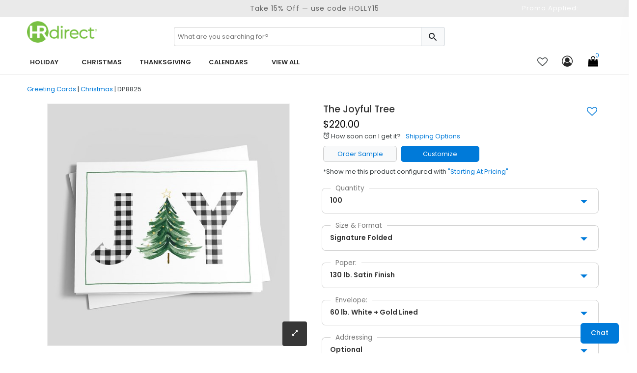

--- FILE ---
content_type: text/html; charset=utf-8
request_url: https://hrdirect.cardsdirect.com/product/1327055/the-joyful-tree.aspx
body_size: 21277
content:



<!DOCTYPE html>
<html>
<head>
    <meta charset="utf-8" />
    <meta name="viewport" content="width=device-width, initial-scale=1.0" />
    <meta name="robots" content="noindex">    
        <meta name="description" content="The message on the front of this Christmas card or holiday card reads &amp;#39;Joy&amp;#39; in checkered black and white letters with a green Christmas tree accent.">


    <title>
The Joyful Tree - Christmas Greeting Cards by CardsDirect    </title>
    <script>
        dataLayer = [];
    </script>

    
    <script type="text/javascript">

        var productOption = {productnumber: 'DP8825',name: 'The Joyful Tree',category: 'Greeting Cards/Christmas',variant: 'Greeting Cards',color: 'white',brand: 'HR Direct',size: 'Horz. 7 7/8" x 5 5/8"',paper: '130 lb. Satin Finish',variation: 'Signature Folded',envelope: 'White exterior with gold interior liner.',sides: 'N/A',envprinting: 'None',};
        var customerId = '0';
        var referrerList = 'Greeting Cards/Christmas|Sort:featured';

        var dataLayer = [{
            'pageCategory': 'ProductDetailPage',
            'CustomerID': customerId,
            'SiteType': 'd',
            'ProductID': ['DP8825'],
            'ecommerce': {
                'detail': {
                    'actionField': { 'list:': referrerList },
                    'products': [{
                        'name': 'The Joyful Tree',
                        'id': 'DP8825',
                        'price': '220.00',
                        'brand': 'HRDirect',
                        'category': 'Greeting Cards/Christmas',
                        'variant': 'Greeting Cards',
                        'dimension8': productOption.color, //Product Color
                        'dimension9': productOption.size,   //Product Size and Format
                        'dimension10': productOption.paper,     //Product Paper
                        'dimension11': productOption.variation, //Product Variation
                        'dimension12': productOption.envelope,  //Product Envelope
                        'dimension13': productOption.sides, //Product Sides
                        'dimension14': productOption.envprinting    //Product Envelope Printing
                    }]
                }
            }
        }];
    </script>





    
    
        <!-- Google Tag Manager -->
        <script>(function(w,d,s,l,i){w[l]=w[l]||[];w[l].push({'gtm.start':
        new Date().getTime(),event:'gtm.js'});var f=d.getElementsByTagName(s)[0],
        j=d.createElement(s),dl=l!='dataLayer'?'&l='+l:'';j.async=true;j.src=
        'https://www.googletagmanager.com/gtm.js?id='+i+dl;f.parentNode.insertBefore(j,f);
})(window,document,'script','dataLayer','GTM-PZVWR2K');</script>
        <!-- End Google Tag Manager -->

     
    



    <link rel="shortcut icon" href="/assets/favicon/hrdirect/favicon-1.ico" />
  
    <meta name="theme-color" content="#ffffff" />
    <link rel="canonical" href="https://hrdirect.cardsdirect.com/product/1327055/the-joyful-tree.aspx">

    <link href="/assets/css/hrdirect.min.css?v=-xZYtG-_SJGBTgCVZUYqhzQBQ8sRl6bX5kHbbXFE40U" rel="stylesheet" />

    

    
    
        <link href="/assets/css/productdetails.min.css?v=QSEEr7I9KZf_pVY_8A_cuQ5mwwZw1V-VFEkaKuCdZEc" rel="stylesheet" />
        <link href="/assets/css/categorypage.min.css?v=-lcpyUVxNcqNKQOVHwThhMRSIbE2z_MBX9moqyiIa0U" rel="stylesheet" />

    

    <style>
        .faq-accordion .card-header {
            padding: 0;
            margin-bottom: 0;
            background-color: #f5f5f5;
            border: 0;
        }

        .faq-accordion .card-header a {
            display: block;
            padding: 15px 10px 15px 25px;
            cursor: pointer;
            width: 85%;
            color: #333;
        }

        .faq-accordion .card-header a:hover {
            color: #007ad9;
        }
    </style>

    
<link rel="preconnect" href="https://image.cardsdirect.com" crossorigin>
<link rel="preconnect" href="https://fonts.gstatic.com" crossorigin>
<link rel="preload" href="https://fonts.gstatic.com/s/poppins/v15/pxiEyp8kv8JHgFVrJJfecg.woff2" as="font" crossorigin /> 
<link rel="preload" href="https://fonts.gstatic.com/s/poppins/v15/pxiByp8kv8JHgFVrLGT9Z1xlFQ.woff2" as="font" crossorigin /> 
<link rel="preload" href="https://fonts.gstatic.com/s/poppins/v15/pxiByp8kv8JHgFVrLEj6Z1xlFQ.woff2" as="font" crossorigin /> 



<link rel="stylesheet" href="https://d1azc1qln24ryf.cloudfront.net/96987/AdminIcons/style-cf.css?x9e39j" defer>
<link rel="stylesheet" href="https://cdn.icomoon.io/96987/WebsiteIcons/style.css?87oh1g">

<link rel="stylesheet" href="https://d1azc1qln24ryf.cloudfront.net/96987/ImageTray-Editor/style-cf.css?sjjnmu">
<link rel="stylesheet" href="https://cdn.icomoon.io/96987/EditorIcons-PV4/style.css?fbiuie">

<style>



    /*Inline css needed form the top fold*/
    .header-mobile-navigation {
        padding: 20px 0;
    }

        .header-mobile-navigation .mobile-navigation ul {
            display: flex;
            align-items: center;
            justify-content: flex-end;
        }

            .header-mobile-navigation .mobile-navigation ul li {
                margin-left: 20px;
            }

                .header-mobile-navigation .mobile-navigation ul li:first-child {
                    margin-left: 0;
                }

                .header-mobile-navigation .mobile-navigation ul li a {
                    font-size: 22px;
                    font-weight: 400;
                    line-height: 28px;
                    color: #292929;
                }

        .header-mobile-navigation .mobile-navigation .header-cart-icon {
            position: relative;
            display: inline-block;
        }

            .header-mobile-navigation .mobile-navigation .header-cart-icon a {
                font-size: 22px;
                font-weight: 400;
                line-height: 28px;
                color: #292929;
            }

                .header-mobile-navigation .mobile-navigation .header-cart-icon a span {
                    font-size: 12px;
                    line-height: 18px;
                    position: absolute;
                    top: -5px;
                    left: 50%;
                    width: 18px;
                    height: 18px;
                    color: #007ad9;
                    border-radius: 100%;
                }

    .offcanvas-widget-area {
        margin-bottom: 35px;
    }



    .header-bottom .promo_container, .active_promo_code {
        color: #fff;
        font-family: 'Poppins';
        font-size: 13px;
        text-align: center;
       
    }

        .active_promo_code {
            display: none;
        }


        .cardsDirect .header-bottom .bar p {
            color: #fff;
            text-align: center;
            margin: 0;
            font-family: 'Poppins';
        }

    .cardsDirect .header-bottom {
        height: 135px !important;
    }

    @media only screen and (max-width:575px),only screen and (min-width:768px) and (max-width:991px),only screen and (max-width:767px) {
        .cardsDirect .header-bottom {
            height: 100% !important;
        }
    }

    .header-mobile .promo_code_bar {
        width: 100%;
        height: 25px;
        background: #000000;
        text-align: center;
        font-size: 1em;
        font-weight: 500;
        padding: 3px;
        display: none;
    }
</style>


<script src="https://code.jquery.com/jquery-3.7.1.min.js" integrity="sha256-/JqT3SQfawRcv/BIHPThkBvs0OEvtFFmqPF/lYI/Cxo=" crossorigin="anonymous"></script>

<script defer type="text/javascript">
    window._isCMSEditing = false;
    window._cdnPath ="https://image.cardsdirect.com";
    window._storeId = 18;

</script>



    
    <script type="module">
  import BugsnagPerformance from '//d2wy8f7a9ursnm.cloudfront.net/v2.7.0/bugsnag-performance.min.js'
  BugsnagPerformance.start({ apiKey: '6683821663667767c5953cf09bd59951' }) </script>








    <!-- DailyStory -->
    <script src="/js/dailystory.js"></script>
</head>
<body>
    

<div id="side-cart-panel">
    <header>
        <div class="cart-icon-container"><span class="icon-cart"></span></div>
        <span class="icon-close" onclick="cartPanel.hide()"></span>
        <h2>My Cart</h2>
        <span id="cart-items-summary">0 Items - $0.00</span>
        <span id="cart-items-promo" style="display:none;">Promo Code Applied</span>
    </header>
    <div id="side-cart-scrollable">
        <div id="side-cart-container">
        </div>
        <div id="subTotal-container" class="d-flex align-items-center"><div>Subtotal</div><div id="subTotalAmount">$0.00</div></div>
        <div id='proceed-container'>
            <div class="proceed_checkout">View Cart & Checkout</div>
            <div class="cont_shopping" onclick="cartPanel.hide()">Continue Shopping</div>
        </div>
    </div>
</div>

    


<!-- Google Tag Manager (noscript) -->
<noscript><iframe src="https://www.googletagmanager.com/ns.html?id=GTM-PZVWR2K"
                  height="0" width="0" style="display:none;visibility:hidden"></iframe></noscript>
<!-- End Google Tag Manager (noscript) -->
    <!-- End Google Tag Manager (noscript) -->
    <div id="main-wrapper" class="hrdirect-header">
       
        


        
        <div class="bar">
            
<div style="display: flex; width: 100%;">
<div class="col-lg-3"></div>
<div class="col-lg-6">
<div style="text-align: center;"><span style="font-weight: normal; color: #000000; font-size: 14px;">Take 15% Off — use code HOLLY15</span></div>
</div>
<div class="col-lg-3">
<div class="promo_container" style="display: block;">
<div class="active_promo_code" style="display: block;">Promo Applied: <span class="code"></span></div>
</div>
</div>
</div>
        </div>
        <header class="header header-sticky d-none d-lg-block">

            <div class="header-bottom">
                <div class="container">
                    <div class="row" style="height: 42px;">
                        <!-- Header Logo Start -->
                        <div class="col-lg-3">
                            <div class="header-logo">
                                <a href="/"><img src="/assets/images/hrdirect/hrdirect_logo.png" alt="HR Direct" style="width: 150px;"></a>
                                
                            </div>
                        </div>
                        <div class="col-lg-6 pt-20">
                            <div class="input-group rounded">
                                <span role="status" aria-live="polite" class="ui-helper-hidden-accessible"></span><input type="text" id="txtSearch" onkeypress="return doSearch(event);" class="default-value searchtxt ui-autocomplete-input" maxlength="100" autocomplete="off" autocompletetype="disabled" onfocus="$(this).removeAttr('readonly');" placeholder="What are you searching for?" style="font-size: 13px; min-width: 89%; box-shadow: none; border: 1px solid #ccc; border-radius: 4px; text-indent: 5px;color: #999;">
                                <span id="btnSearch" class="input-group-text border-0" style=" border-radius: 0px 4px 4px 0px; border: 1px solid #ced4da !important; position: relative; left: -3px;">
                                    <span class="icon_search site-search"  style="font-size: 23px; cursor: pointer;"></span>
                                </span>
                            </div>
                        </div>

                        <!-- Header Logo Start -->
                    </div>
                    
                    <div class="row align-items-center">


                        <!--Menu start-->
                        <div class="col-lg-9 d-flex justify-content-start" style="padding-left: 0px;">
                            <nav class="main-menu main-menu-two">
                                
<style>
.mega-menu.four-column {
display: flex;
}
</style>
<ul>
<li><a class="first" onclick="ga(2,this);" title="Holiday Cards" _megamenupos="1pos" style="position: relative;"> HOLIDAY </a>
<ul class="mega-menu four-column" style="left: 0; top: 35px;">
<li>
<ul id="allproducts_1">
<li><a href="/greetingcards/christmas" onclick="gaNav(2,this);" title="Christmas Cards">Christmas </a></li>
<li><a href="/greetingcards/hanukkah" onclick="gaNav(2,this);" title="Hanukkah Cards">Hanukkah </a></li>
<li><a href="/greetingcards/kwanzaa" onclick="gaNav(2,this);" title="Kwanzaa Cards">Kwanzaa </a></li>
<li><a href="/greetingcards/newyears" onclick="gaNav(2,this);" title="New Year Cards">New Year </a></li>
<li><a href="/greetingcards/roshhashanah" onclick="gaNav(2,this);" title="Rosh Hashanah Cards">Rosh Hashanah </a></li>
<li><a href="/greetingcards/thanksgiving" onclick="gaNav(2,this);" title="Thanksgiving Cards">Thanksgiving </a></li>
<li><a href="/c/designyourown" onclick="gaNav(2,this);" title="Design Your Own">Design Your Own</a></li>
</ul>
</li>
<li><a href="/greetingcards/christmas?sort=best_selling" class="item-link" style="text-align: center;">Best-Selling <br />Christmas Cards</a>
<ul>
<li><a href="/greetingcards/christmas?sort=best_selling" title="Best-Selling Christmas Cards"> <img src="https://image.cardsdirect.com/Images/HRDirect/C9391-180-144.jpg" alt="Best-Selling Christmas Cards" sample="1" height="144" border="0" /> </a></li>
</ul>
</li>
<li><a href="/greetingcards/thanksgiving?sort=best_selling" class="item-link" style="text-align: center;">Best-Selling <br />Thanksgiving Cards</a>
<ul>
<li><a href="/greetingcards/thanksgiving?sort=best_selling" title="Best Selling Thanksgiving Cards"> <img src="https://image.cardsdirect.com/Images/HRDirect/C9415-180-144.jpg" alt="Best Selling Thanksgiving Cards" sample="1" height="144" border="0" /> </a></li>
</ul>
</li>
<li><a href="/greetingcards/newyears?sort=best_selling" class="item-link" style="text-align: center;">Best-Selling <br />New Year's Cards</a>
<ul>
<li><a href="/greetingcards/newyears?sort=best_selling" title="Best Selling New Year's Cards"> <img src="https://image.cardsdirect.com/Images/HRDirect/DP8807-180-144.jpg" alt="Best Selling New Year's Cards" sample="1" height="144" border="0" /> </a></li>
</ul>
</li>
</ul>
</li>
<li><a id="navmenutab-christmascards" class="first" href="/greetingcards/christmas" onclick="ga(2,this);" title="Christmas Cards" _megamenupos="1pos" style="position: relative;"> CHRISTMAS </a>
<ul class="mega-menu four-column" style="left: 0; top: 35px;">
<li>
<ul id="allproducts_1">
<li><a href="/greetingcards/christmas/animals" onclick="gaNav(2,this);" title="Animals">Animals</a></li>
<li><a href="/greetingcards/christmas/beachtropical" onclick="gaNav(2,this);" title="Beach/Tropical">Beach/Tropical</a></li>
<li><a href="/greetingcards/christmas/businessappreciation" onclick="gaNav(2,this);" title="Business Appreciation">Business Appreciation</a></li>
<li><a href="/greetingcards/christmas/businessappropriate" onclick="gaNav(2,this);" title="Business Appropriate">Business Appropriate</a></li>
<li><a href="/greetingcards/christmas/christmastrees-trees" onclick="gaNav(2,this);" title="Christmas Trees/Trees">Christmas Trees/Trees</a></li>
<li><a href="/greetingcards/christmas/companyname" onclick="gaNav(2,this);" title="Company Name">Company Name</a></li>
<li><a href="/greetingcards/christmas/employeeappreciation" onclick="gaNav(2,this);" title="Employee Appreciation">Employee Appreciation</a></li>
</ul>
</li>
<li>
<ul id="allproducts_1">
<li><a href="/greetingcards/christmas/fromallofus" onclick="gaNav(2,this);" title="From All of Us">From All of Us</a></li>
<li><a href="/greetingcards/christmas/frontimprint" onclick="gaNav(2,this);" title="Front Imprint">Front Imprint</a></li>
<li><a href="/greetingcards/christmas/happyholidays" onclick="gaNav(2,this);" title="Happy Holidays">Happy Holidays</a></li>
<li><a href="/greetingcards/christmas/hollyberries" onclick="gaNav(2,this);" title="Holly &amp; Berries">Holly &amp; Berries</a></li>
<li><a href="/greetingcards/christmas/merrychristmas" onclick="gaNav(2,this);" title="Merry Christmas">Merry Christmas</a></li>
<li><a href="/greetingcards/christmas/occupation" onclick="gaNav(2,this);" title="Occupation">Occupation</a></li>
<li><a href="/greetingcards/christmas/ornaments" onclick="gaNav(2,this);" title="Ornaments">Ornaments</a></li>
</ul>
</li>
<li>
<ul id="allproducts_1">
<li><a href="/greetingcards/christmas/peace" onclick="gaNav(2,this);" title="Peace">Peace</a></li>
<li><a href="/greetingcards/christmas/recycle" onclick="gaNav(2,this);" title="Recycled">Recycled</a></li>
<li><a href="/greetingcards/christmas/religious" onclick="gaNav(2,this);" title="Religious">Religious</a></li>
<li><a href="/greetingcards/christmas/seasonsgreetings" onclick="gaNav(2,this);" title="Season's Greetings">Season's Greetings</a></li>
<li><a href="/greetingcards/christmas/snowflakes" onclick="gaNav(2,this);" title="Snowflakes">Snowflakes</a></li>
<li><a href="/greetingcards/christmas/winterscene" onclick="gaNav(2,this);" title="Winter Scene">Winter Scene</a></li>
<li><a href="/greetingcards/christmas/wreaths" onclick="gaNav(2,this);" title="Wreaths">Wreaths</a></li>
</ul>
</li>
<li>
<ul id="allproducts_2">
<li><span style="text-align: center; vertical-align: text-bottom; font-weight: bold;">Over 70 themes to choose from, or <a href="/c/designyourown" onclick="gaNav(2,this);" title="Design Your Own" style="text-decoration-line: underline;">Design Your Own</a></span></li>
</ul>
</li>
</ul>
</li>
<ul class="mega-menu four-column" style="left: 0; top: 35px;"></ul>
<li><a id="navmenutab-birthday" class="first" href="/greetingcards/thanksgiving" onclick="ga(2,this);" title="Thanksgiving Cards" _megamenupos="2pos" style="position: relative;">THANKSGIVING</a></li>
<ul class="mega-menu four-column" style="top: 35px;"></ul>
<li><a id="navmenutab-birthday" class="first" href="/calendars/occasions" onclick="ga(2,this);" title="Calendar Cards" _megamenupos="5pos" style="position: relative;">CALENDARS</a></li>
<ul class="mega-menu four-column" style="top: 35px;"></ul>
<li><a id="#" class="first" href="/c/occasions" onclick="ga(2,this);" title="View All Products" _megamenupos="6pos" style="position: relative;"> VIEW ALL</a></li>
</ul>

 
                            </nav>
                        </div>
                        <!--Menu end-->
                        <!-- Header Cart Start -->
                        <div class="col-lg-3 d-flex justify-content-end">

                            <div class="header-favs">

                                <a href="/myfavorites">

                                    <span class="icon_heart-o"></span>
                                </a>


                            </div>

                            <div class="ht-account-menu">
                                <div class="icon">

                                    <a href="/account" title="Account">

                                        <span class="icon_user-circle-o"></span>
                                    </a>

                                </div>
                                <ul class="mega-menu four-column" style="width: 975px !important;">
                                    <div class="button_header">
                                            <div class="button_container">
                                                <div class="btn create_acct btn-light"><a href="javascript:loginPopUp.showCreateAccount();" style="color: #007ad9;">CREATE ACCOUNT</a></div>
                                                <div class="btn sign_in btn-primary"><a href="/account" title="Account">SIGN IN </a></div>
                                            </div>
                                    </div>
                                    <li>
                                        <a href="#" title="Customer Support" class="item-link">SUPPORT</a>
                                        <ul>
                                            <li>
                                                <a href="tel:866-700-5030">Call 800.888.4040</a>
                                            </li>
                                            <li>
                                                <a href="javascript:openChat();" rel="nofollow">Live Chat</a>
                                            </li>
                                            <li>
                                                <a href="/cdn-cgi/l/email-protection#6f1c0a1d19060c0a2f071d0b061d0a0c1b410c0002" onclick="gaNav(2, this);">Email Support</a>
                                            </li>
                                            <li>
                                                <a href="/contactus.aspx" onclick="gaNav(2, this);">Contact US</a>
                                            </li>
                                           
                                        </ul>
                                    </li>
                                    <li>
                                        <a href="#" class="item-link">WALLET</a>
                                        <ul>
                                            <li>
                                                <a href="/account/credits">Account Balance</a>
                                            </li>
                                            <li>
                                                <a href="/account/taxexempt">Tax Exempt Status</a>
                                            </li>
                                            <li>
                                                <a href="/account/paymentmethods">Saved Payment Methods</a>
                                            </li>

                                            <li>
                                                <a href="/account/paymentmethods">Make A Payment</a>
                                            </li>

                                        </ul>
                                    </li>
                                    <li>
                                        <a href="#" class="item-link">ORDER HISTORY</a>
                                        <ul>
                                            <li>
                                                <a href="/account/orders">All Orders</a>
                                            </li>
                                            <li>
                                                <a href="/account/orders">Track An Order</a>
                                            </li>
                                            <li>
                                                <a href="/account/orders/reorder">Re-Order</a>
                                            </li>
                                            <li>
                                                <a href="/account/orders">Report A Problem</a>

                                            </li>
                                            <li>
                                                <a href="/account/orders">Write A Product Review</a>

                                            </li>


                                        </ul>
                                    </li>

                                    <li>
                                        <a href="#" class="item-link">ACCOUNT PROFILE</a>
                                        <ul>

                                            <li>
                                                <a href="/account/logininfo">User ID &amp; Password</a>
                                            </li>
                                            <li>
                                                <a href="/account/logininfo">Contact Details</a>
                                            </li>
                                            <li>
                                                <a href="/account/contact">Communication Preferences</a>
                                            </li>
                                            <li>
                                                <a href="/account/savedtoaccount">My Favorites, Projects &amp; Carts</a>
                                            </li>
                                            <li>
                                                <a href="/account/productreviews">My Product Reviews</a>
                                            </li>
                                            <!-- <li>
                <a href="/signup/emailsubscribe" title="Join our Mailing List" onclick="gaNav(2, this);">Sign Up For Email</a>
            </li>-->

                                        </ul>


                                    </li>
                                </ul>
                            </div>

                            <div class="header-cart">
                                <a href="#" title="Shopping Cart" onclick="cartPanel.show()"><div class="icon_shopping-bag"></div><span></span></a>

                            </div>
                        </div>
                        <!-- Header Cart End -->

                    </div>

                </div>
            </div>
        </header>
        <!--Header section end-->
        <!--Header Mobile section start-->
        <header class="header-mobile d-block d-lg-none">
            <div class="header-bottom menu-right">
                <div class="container">
                    <div class="row">
                        <div class="col-12">
                            <div class="header-mobile-navigation d-block d-lg-none">
                                <div class="row align-items-center">
                                    <div class="col-6 col-md-6">
                                        <div class="header-logo">
                                            <a href="/">
                                                <img src="/assets/images/hrdirect/hrdirect_logo.png" class="img-fluid" alt="HR direct" style="width: 150px;">
                                            </a>
                                        </div>
                                    </div>
                                    <div class="col-6 col-md-6">
                                        <div class="mobile-navigation text-right">
                                            <div class="header-icon-wrapper">
                                                <ul class="icon-list justify-content-end">
                                                    <li>
                                                        <div class="header-cart-icon">
                                                            <a href="/shoppingcart">
                                                                <div class="icon_shopping-bag"></div><span></span>
                                                            </a>
                                                        </div>
                                                    </li>
                                                    <li>
                                                        <a href="javascript:void(0)" class="mobile-menu-icon"
                                                           id="mobile-menu-trigger"><span class="icon_menu7"></span></a>
                                                    </li>
                                                </ul>
                                            </div>
                                        </div>
                                    </div>
                                    <div class="col-lg-12 mobile-search-container" style="display: none">
                                        <div class="rounded d-flex mt-3">
                                            <span role="status" aria-live="polite" class="ui-helper-hidden-accessible"></span>
                                            <input type="text" id="txtSearch"
                                                   onkeypress="return doSearch(event);"                                                   
                                                   class="default-value searchtxt ui-autocomplete-input"
                                                   maxlength="100" autocomplete="off"
                                                   autocompletetype="disabled"
                                                   onfocus=""
                                                   placeholder="what are you searching for?"
                                                   style="font-size: 13px; min-width: 86%; box-shadow: none; border: 1px solid #ccc; border-radius: 4px; text-indent: 5px;color: #999;">

                                            <span id="btnSearch" class="input-group-text border-0" style=" border-radius: 0px 4px 4px 0px; border: 1px solid #ced4da !important; position: relative; left: -3px;">
                                                <span class="icon_search"  style="font-size: 23px; cursor: pointer;"></span>
                                            </span>
                                        </div>
                                    </div>
                                </div>
                            </div>
                        </div>
                    </div>

                    <!--Mobile Menu start-->
                    <div class="row">
                        <div class="col-12 d-flex d-lg-none">
                            <div class="mobile-menu"></div>
                        </div>
                    </div>
                    <!--Mobile Menu end-->

                </div>
            </div>
            <div class="promo_code_bar">
                <div class="active_promo_code">Promo Applied: <span class="code"></span></div>
            </div>
        </header>



         


<div class="offcanvas-mobile-menu" id="offcanvas-mobile-menu">
    <a href="javascript:void(0)" class="offcanvas-menu-close" id="offcanvas-menu-close-trigger">
        <span class="icon_cross"></span>
    </a>

    <div class="offcanvas-wrapper">

        <div class="offcanvas-inner-content">

        <div class="offcanvas-mobile-search-area">
            <div>
                <input type="text" id="mobiletxtSearch" onkeypress="return doSearch(event);" class="default-value searchtxt ui-autocomplete-input mobile-search" maxlength="100" autocomplete="off" autocompletetype="disabled" onfocus="$(this).val('')" style="float: left;width: 85%;">
                <div class="icon_search site-search" style=" float: right; position: relative; top: 1px; right: 9px; width: 30px; height: 30px; text-align: center; line-height: 30px;"></div>
            </div>
        </div>
            <nav class="offcanvas-navigation">
<ul>
<li class="menu-item-has-children"><span class="menu-expand"><i></i></span><span class="menu-expand"><i></i></span><span class="menu-expand"><i></i></span><span class="menu-expand"><i></i></span><span class="menu-expand"><i></i></span><span class="menu-expand"><i></i></span><span class="menu-expand"><i></i></span><span class="menu-expand"><i></i></span><span class="menu-expand"><i></i></span><span class="menu-expand"><i></i></span><span class="menu-expand"><i></i></span><span class="menu-expand"><i></i></span><span class="menu-expand"><i></i></span><span class="menu-expand"><i></i></span><span class="menu-expand"><i></i></span><span class="menu-expand"><i></i></span><span class="menu-expand"><i></i></span><span class="menu-expand"><i></i></span><span class="menu-expand"><i></i></span><span class="menu-expand"><i></i></span><span class="menu-expand"><i></i></span><span class="menu-expand"><i></i></span><span class="menu-expand"><i></i></span><span class="menu-expand"><i></i></span><span class="menu-expand"><i></i></span><span class="menu-expand"><i></i></span><span class="menu-expand"><i></i></span><span class="menu-expand"><i></i></span><span class="menu-expand"><i></i></span><span class="menu-expand"><i></i></span><span class="menu-expand"><i></i></span><span class="menu-expand"><i></i></span><span class="menu-expand"><i></i></span><span class="menu-expand"><i></i></span><span class="menu-expand"><i></i></span><span class="menu-expand"><i></i></span><span class="menu-expand"><i></i></span><span class="menu-expand"><i></i></span><span class="menu-expand"><i></i></span><span class="menu-expand"><i></i></span><span class="menu-expand"><i></i></span><span class="menu-expand"><i></i></span><span class="menu-expand"><i></i></span><span class="menu-expand"><i></i></span><span class="menu-expand"><i></i></span><span class="menu-expand"><i></i></span><span class="menu-expand"><i></i></span><span class="menu-expand"><i></i></span><span class="menu-expand"><i></i></span><span class="menu-expand"><i></i></span><span class="menu-expand"><i></i></span><span class="menu-expand"><i></i></span><span class="menu-expand"><i></i></span><span class="menu-expand"><i></i></span><span class="menu-expand"><i></i></span><span class="menu-expand"><i></i></span><span class="menu-expand"><i></i></span><span class="menu-expand"><i></i></span><span class="menu-expand"><i></i></span><span class="menu-expand"><i></i></span><span class="menu-expand"><i></i></span><span class="menu-expand"><i></i></span><span class="menu-expand"><i></i></span><span class="menu-expand"><i></i></span><span class="menu-expand"><i></i></span><span class="menu-expand"><i></i></span><span class="menu-expand"><i></i></span><span class="menu-expand"><i></i></span><span class="menu-expand"><i></i></span><span class="menu-expand"><i></i></span><span class="menu-expand"><i></i></span><span class="menu-expand"><i></i></span><span class="menu-expand"><i></i></span><span class="menu-expand"><i></i></span><span class="menu-expand"><i></i></span><span class="menu-expand"><i></i></span><span class="menu-expand"><i></i></span><span class="menu-expand"><i></i></span><span class="menu-expand"><i></i></span><span class="menu-expand"><i></i></span><span class="menu-expand"><i></i></span><a href="#">HOLIDAY CARDS</a>
<ul class="submenu2" style="display: none;">
<li class="menu-item-has-children"><a href="/greetingcards/christmas">Christmas Cards</a></li>
<li><a href="/greetingcards/hanukkah" onclick="gaNav(2,this);" title="Hanukkah Cards">Hanukkah Cards</a></li>
<li><a href="/greetingcards/kwanzaa" onclick="gaNav(2,this);" title="Kwanzaa Cards">Kwanzaa Cards</a></li>
<li><a href="/greetingcards/newyears" onclick="gaNav(2,this);" title="New Years Cards">New Years Cards</a></li>
<li><a href="/greetingcards/roshhashanah" onclick="gaNav(2,this);" title="Rosh Hashanah Cards">Rosh Hashanah Cards</a></li>
<li><a href="/greetingcards/thanksgiving" onclick="gaNav(2,this);" title="Thanksgiving Cards">Thanksgiving Cards</a></li>
<li><a href="/c/designyourown" onclick="gaNav(2,this);" title="Design Your Own">Design Your Own</a></li>
</ul>
</li>
<li class="menu-item-has-children"><span class="menu-expand"><i></i></span><span class="menu-expand"><i></i></span><span class="menu-expand"><i></i></span><span class="menu-expand"><i></i></span><span class="menu-expand"><i></i></span><span class="menu-expand"><i></i></span><span class="menu-expand"><i></i></span><span class="menu-expand"><i></i></span><span class="menu-expand"><i></i></span><span class="menu-expand"><i></i></span><span class="menu-expand"><i></i></span><span class="menu-expand"><i></i></span><span class="menu-expand"><i></i></span><span class="menu-expand"><i></i></span><span class="menu-expand"><i></i></span><span class="menu-expand"><i></i></span><span class="menu-expand"><i></i></span><span class="menu-expand"><i></i></span><span class="menu-expand"><i></i></span><span class="menu-expand"><i></i></span><span class="menu-expand"><i></i></span><span class="menu-expand"><i></i></span><span class="menu-expand"><i></i></span><span class="menu-expand"><i></i></span><span class="menu-expand"><i></i></span><span class="menu-expand"><i></i></span><span class="menu-expand"><i></i></span><span class="menu-expand"><i></i></span><span class="menu-expand"><i></i></span><span class="menu-expand"><i></i></span><span class="menu-expand"><i></i></span><span class="menu-expand"><i></i></span><span class="menu-expand"><i></i></span><span class="menu-expand"><i></i></span><span class="menu-expand"><i></i></span><span class="menu-expand"><i></i></span><span class="menu-expand"><i></i></span><span class="menu-expand"><i></i></span><span class="menu-expand"><i></i></span><span class="menu-expand"><i></i></span><span class="menu-expand"><i></i></span><span class="menu-expand"><i></i></span><span class="menu-expand"><i></i></span><span class="menu-expand"><i></i></span><span class="menu-expand"><i></i></span><span class="menu-expand"><i></i></span><span class="menu-expand"><i></i></span><span class="menu-expand"><i></i></span><span class="menu-expand"><i></i></span><span class="menu-expand"><i></i></span><span class="menu-expand"><i></i></span><span class="menu-expand"><i></i></span><span class="menu-expand"><i></i></span><span class="menu-expand"><i></i></span><span class="menu-expand"><i></i></span><span class="menu-expand"><i></i></span><span class="menu-expand"><i></i></span><span class="menu-expand"><i></i></span><span class="menu-expand"><i></i></span><span class="menu-expand"><i></i></span><span class="menu-expand"><i></i></span><span class="menu-expand"><i></i></span><span class="menu-expand"><i></i></span><span class="menu-expand"><i></i></span><span class="menu-expand"><i></i></span><span class="menu-expand"><i></i></span><span class="menu-expand"><i></i></span><span class="menu-expand"><i></i></span><span class="menu-expand"><i></i></span><span class="menu-expand"><i></i></span><span class="menu-expand"><i></i></span><span class="menu-expand"><i></i></span><span class="menu-expand"><i></i></span><span class="menu-expand"><i></i></span><span class="menu-expand"><i></i></span><span class="menu-expand"><i></i></span><span class="menu-expand"><i></i></span><span class="menu-expand"><i></i></span><span class="menu-expand"><i></i></span><span class="menu-expand"><i></i></span><span class="menu-expand"><i></i></span> <a href="/greetingcards/christmas">CHRISTMAS CARDS</a>
<ul class="submenu2" style="display: none;">
<li class="menu-item-has-children"><a href="/greetingcards/christmas/animals" onclick="gaNav(2,this);" title="Animals">Animals</a></li>
<li><a href="/greetingcards/christmas/beachtropical" onclick="gaNav(2,this);" title="Beach/Tropical">Beach/Tropical</a></li>
<li><a href="/greetingcards/christmas/businessappreciation" onclick="gaNav(2,this);" title="Business Appreciation">Business Appreciation</a></li>
<li><a href="/greetingcards/christmas/businessappropriate" onclick="gaNav(2,this);" title="Kwanzaa Cards">Business Appropriate</a></li>
<li><a href="/greetingcards/christmas/christmastrees-trees" onclick="gaNav(2,this);" title="Christmas Trees/Trees">Christmas Trees/Trees</a></li>
<li><a href="/greetingcards/christmas/companyname" onclick="gaNav(2,this);" title="Company Name">Company Name</a></li>
<li><a href="/greetingcards/christmas/employeeappreciation" onclick="gaNav(2,this);" title="Employee Appreciation">Employee Appreciation</a></li>
<li><a href="/greetingcards/christmas/fromallofus" onclick="gaNav(2,this);" title="From All of Us">From All of Us</a></li>
<li><a href="/greetingcards/christmas/frontimprint" onclick="gaNav(2,this);" title="Front Imprint">Front Imprint</a></li>
<li><a href="/greetingcards/christmas/happyholidays" onclick="gaNav(2,this);" title="Happy Holidays">Happy Holidays</a></li>
<li><a href="/greetingcards/christmas/hollyberries" onclick="gaNav(2,this);" title="Holly &amp; Berries">Holly &amp; Berries</a></li>
<li><a href="/greetingcards/christmas/merrychristmas" onclick="gaNav(2,this);" title="Merry Christmas">Merry Christmas</a></li>
<li><a href="/greetingcards/christmas/occupation" onclick="gaNav(2,this);" title="Occupation">Occupation</a></li>
<li><a href="/greetingcards/christmas/ornaments" onclick="gaNav(2,this);" title="Ornaments">Ornaments</a></li>
<li><a href="/greetingcards/christmas/peace" onclick="gaNav(2,this);" title="Peace">Peace</a></li>
<li><a href="/greetingcards/christmas/recycle" onclick="gaNav(2,this);" title="Recycled">Recycled</a></li>
<li><a href="/greetingcards/christmas/religious" onclick="gaNav(2,this);" title="Religious">Religious</a></li>
<li><a href="/greetingcards/christmas/seasonsgreetings" onclick="gaNav(2,this);" title="Season's Greetings">Season's Greetings</a></li>
<li><a href="/greetingcards/christmas/snowflakes" onclick="gaNav(2,this);" title="Snowflakes">Snowflakes</a></li>
<li><a href="/greetingcards/christmas/winterscene" onclick="gaNav(2,this);" title="Winter Scene">Winter Scene</a></li>
<li><a href="/greetingcards/christmas/wreaths" onclick="gaNav(2,this);" title="Wreaths">Wreaths</a></li>
<li><a href="/c/designyourown" onclick="gaNav(2,this);" title="Design Your Own">Design Your Own</a></li>
</ul>
</li>
<li class="menu-item"><span class="menu-expand"><i></i></span><span class="menu-expand"><i></i></span><span class="menu-expand"><i></i></span><span class="menu-expand"><i></i></span><span class="menu-expand"><i></i></span><span class="menu-expand"><i></i></span><span class="menu-expand"><i></i></span><span class="menu-expand"><i></i></span><span class="menu-expand"><i></i></span><span class="menu-expand"><i></i></span><span class="menu-expand"><i></i></span><span class="menu-expand"><i></i></span><span class="menu-expand"><i></i></span><span class="menu-expand"><i></i></span><span class="menu-expand"><i></i></span><span class="menu-expand"><i></i></span><span class="menu-expand"><i></i></span><span class="menu-expand"><i></i></span><span class="menu-expand"><i></i></span><span class="menu-expand"><i></i></span><span class="menu-expand"><i></i></span><span class="menu-expand"><i></i></span><span class="menu-expand"><i></i></span><span class="menu-expand"><i></i></span><span class="menu-expand"><i></i></span><span class="menu-expand"><i></i></span><span class="menu-expand"><i></i></span><span class="menu-expand"><i></i></span><span class="menu-expand"><i></i></span><span class="menu-expand"><i></i></span><span class="menu-expand"><i></i></span><span class="menu-expand"><i></i></span><span class="menu-expand"><i></i></span><span class="menu-expand"><i></i></span><span class="menu-expand"><i></i></span><span class="menu-expand"><i></i></span><span class="menu-expand"><i></i></span><span class="menu-expand"><i></i></span><span class="menu-expand"><i></i></span><span class="menu-expand"><i></i></span><span class="menu-expand"><i></i></span><span class="menu-expand"><i></i></span><span class="menu-expand"><i></i></span><span class="menu-expand"><i></i></span><span class="menu-expand"><i></i></span><span class="menu-expand"><i></i></span><span class="menu-expand"><i></i></span><span class="menu-expand"><i></i></span><span class="menu-expand"><i></i></span><span class="menu-expand"><i></i></span><span class="menu-expand"><i></i></span><span class="menu-expand"><i></i></span><span class="menu-expand"><i></i></span><span class="menu-expand"><i></i></span><span class="menu-expand"><i></i></span><span class="menu-expand"><i></i></span><span class="menu-expand"><i></i></span><span class="menu-expand"><i></i></span><span class="menu-expand"><i></i></span><span class="menu-expand"><i></i></span><span class="menu-expand"><i></i></span><span class="menu-expand"><i></i></span><span class="menu-expand"><i></i></span><span class="menu-expand"><i></i></span><span class="menu-expand"><i></i></span><span class="menu-expand"><i></i></span><span class="menu-expand"><i></i></span><span class="menu-expand"><i></i></span><span class="menu-expand"><i></i></span><span class="menu-expand"><i></i></span><span class="menu-expand"><i></i></span><span class="menu-expand"><i></i></span><span class="menu-expand"><i></i></span><span class="menu-expand"><i></i></span><span class="menu-expand"><i></i></span><span class="menu-expand"><i></i></span><span class="menu-expand"><i></i></span><span class="menu-expand"><i></i></span><span class="menu-expand"><i></i></span><span class="menu-expand"><i></i></span><span class="menu-expand"><i></i></span> <a href="/greetingcards/thanksgiving">THANKSGIVING CARDS</a>
<ul class="submenu2" style="display: none;">
<li class="menu-item-has-children"></li>
<li class="menu-item-has-children"><span class="menu-expand"><i></i></span><span class="menu-expand"><i></i></span><span class="menu-expand"><i></i></span><span class="menu-expand"><i></i></span><span class="menu-expand"><i></i></span><span class="menu-expand"><i></i></span><span class="menu-expand"><i></i></span><span class="menu-expand"><i></i></span><span class="menu-expand"><i></i></span><span class="menu-expand"><i></i></span><span class="menu-expand"><i></i></span><span class="menu-expand"><i></i></span><span class="menu-expand"><i></i></span><span class="menu-expand"><i></i></span><span class="menu-expand"><i></i></span><span class="menu-expand"><i></i></span><span class="menu-expand"><i></i></span><span class="menu-expand"><i></i></span><span class="menu-expand"><i></i></span><span class="menu-expand"><i></i></span><span class="menu-expand"><i></i></span><span class="menu-expand"><i></i></span><span class="menu-expand"><i></i></span><span class="menu-expand"><i></i></span><span class="menu-expand"><i></i></span><span class="menu-expand"><i></i></span><span class="menu-expand"><i></i></span><span class="menu-expand"><i></i></span><span class="menu-expand"><i></i></span><span class="menu-expand"><i></i></span><span class="menu-expand"><i></i></span><span class="menu-expand"><i></i></span><span class="menu-expand"><i></i></span><span class="menu-expand"><i></i></span><span class="menu-expand"><i></i></span><span class="menu-expand"><i></i></span><span class="menu-expand"><i></i></span><span class="menu-expand"><i></i></span></li>
</ul>
</li>
<li class="menu-item"><span class="menu-expand"><i></i></span><span class="menu-expand"><i></i></span><span class="menu-expand"><i></i></span><span class="menu-expand"><i></i></span><span class="menu-expand"><i></i></span><span class="menu-expand"><i></i></span><span class="menu-expand"><i></i></span><span class="menu-expand"><i></i></span><span class="menu-expand"><i></i></span><span class="menu-expand"><i></i></span><span class="menu-expand"><i></i></span><span class="menu-expand"><i></i></span><span class="menu-expand"><i></i></span><span class="menu-expand"><i></i></span><span class="menu-expand"><i></i></span><span class="menu-expand"><i></i></span><span class="menu-expand"><i></i></span><span class="menu-expand"><i></i></span><span class="menu-expand"><i></i></span><span class="menu-expand"><i></i></span><span class="menu-expand"><i></i></span><span class="menu-expand"><i></i></span><span class="menu-expand"><i></i></span><span class="menu-expand"><i></i></span><span class="menu-expand"><i></i></span><span class="menu-expand"><i></i></span><span class="menu-expand"><i></i></span><span class="menu-expand"><i></i></span><span class="menu-expand"><i></i></span><span class="menu-expand"><i></i></span><span class="menu-expand"><i></i></span><span class="menu-expand"><i></i></span><span class="menu-expand"><i></i></span><span class="menu-expand"><i></i></span><span class="menu-expand"><i></i></span><span class="menu-expand"><i></i></span><span class="menu-expand"><i></i></span><span class="menu-expand"><i></i></span><span class="menu-expand"><i></i></span><span class="menu-expand"><i></i></span><span class="menu-expand"><i></i></span><span class="menu-expand"><i></i></span><span class="menu-expand"><i></i></span><span class="menu-expand"><i></i></span><span class="menu-expand"><i></i></span><span class="menu-expand"><i></i></span><span class="menu-expand"><i></i></span><span class="menu-expand"><i></i></span><span class="menu-expand"><i></i></span><span class="menu-expand"><i></i></span><span class="menu-expand"><i></i></span><span class="menu-expand"><i></i></span><span class="menu-expand"><i></i></span><span class="menu-expand"><i></i></span><span class="menu-expand"><i></i></span><span class="menu-expand"><i></i></span><span class="menu-expand"><i></i></span><span class="menu-expand"><i></i></span><span class="menu-expand"><i></i></span><span class="menu-expand"><i></i></span><span class="menu-expand"><i></i></span><span class="menu-expand"><i></i></span><span class="menu-expand"><i></i></span><span class="menu-expand"><i></i></span><span class="menu-expand"><i></i></span><span class="menu-expand"><i></i></span><span class="menu-expand"><i></i></span><span class="menu-expand"><i></i></span><span class="menu-expand"><i></i></span><span class="menu-expand"><i></i></span><span class="menu-expand"><i></i></span><span class="menu-expand"><i></i></span><span class="menu-expand"><i></i></span><span class="menu-expand"><i></i></span><span class="menu-expand"><i></i></span><span class="menu-expand"><i></i></span><span class="menu-expand"><i></i></span><span class="menu-expand"><i></i></span><span class="menu-expand"><i></i></span><span class="menu-expand"><i></i></span><span class="menu-expand"><i></i></span> <a href="/greetingcards/newyears">NEW YEARS CARDS</a>
<ul class="submenu2" style="display: none;">
<li class="menu-item-has-children"></li>
<li class="menu-item-has-children"><span class="menu-expand"><i></i></span><span class="menu-expand"><i></i></span><span class="menu-expand"><i></i></span><span class="menu-expand"><i></i></span><span class="menu-expand"><i></i></span><span class="menu-expand"><i></i></span><span class="menu-expand"><i></i></span><span class="menu-expand"><i></i></span><span class="menu-expand"><i></i></span><span class="menu-expand"><i></i></span><span class="menu-expand"><i></i></span><span class="menu-expand"><i></i></span><span class="menu-expand"><i></i></span><span class="menu-expand"><i></i></span><span class="menu-expand"><i></i></span><span class="menu-expand"><i></i></span><span class="menu-expand"><i></i></span><span class="menu-expand"><i></i></span><span class="menu-expand"><i></i></span><span class="menu-expand"><i></i></span><span class="menu-expand"><i></i></span><span class="menu-expand"><i></i></span><span class="menu-expand"><i></i></span><span class="menu-expand"><i></i></span><span class="menu-expand"><i></i></span><span class="menu-expand"><i></i></span><span class="menu-expand"><i></i></span><span class="menu-expand"><i></i></span><span class="menu-expand"><i></i></span><span class="menu-expand"><i></i></span><span class="menu-expand"><i></i></span><span class="menu-expand"><i></i></span><span class="menu-expand"><i></i></span><span class="menu-expand"><i></i></span><span class="menu-expand"><i></i></span><span class="menu-expand"><i></i></span><span class="menu-expand"><i></i></span><span class="menu-expand"><i></i></span></li>
</ul>
</li>
<li class="menu-item"><span class="menu-expand"><i></i></span><span class="menu-expand"><i></i></span><span class="menu-expand"><i></i></span><span class="menu-expand"><i></i></span><span class="menu-expand"><i></i></span><span class="menu-expand"><i></i></span><span class="menu-expand"><i></i></span><span class="menu-expand"><i></i></span><span class="menu-expand"><i></i></span><span class="menu-expand"><i></i></span><span class="menu-expand"><i></i></span><span class="menu-expand"><i></i></span><span class="menu-expand"><i></i></span><span class="menu-expand"><i></i></span><span class="menu-expand"><i></i></span><span class="menu-expand"><i></i></span><span class="menu-expand"><i></i></span><span class="menu-expand"><i></i></span><span class="menu-expand"><i></i></span><span class="menu-expand"><i></i></span><span class="menu-expand"><i></i></span><span class="menu-expand"><i></i></span><span class="menu-expand"><i></i></span><span class="menu-expand"><i></i></span><span class="menu-expand"><i></i></span><span class="menu-expand"><i></i></span><span class="menu-expand"><i></i></span><span class="menu-expand"><i></i></span><span class="menu-expand"><i></i></span><span class="menu-expand"><i></i></span><span class="menu-expand"><i></i></span><span class="menu-expand"><i></i></span><span class="menu-expand"><i></i></span><span class="menu-expand"><i></i></span><span class="menu-expand"><i></i></span><span class="menu-expand"><i></i></span><span class="menu-expand"><i></i></span><span class="menu-expand"><i></i></span><span class="menu-expand"><i></i></span><span class="menu-expand"><i></i></span><span class="menu-expand"><i></i></span><span class="menu-expand"><i></i></span><span class="menu-expand"><i></i></span><span class="menu-expand"><i></i></span><span class="menu-expand"><i></i></span><span class="menu-expand"><i></i></span><span class="menu-expand"><i></i></span><span class="menu-expand"><i></i></span><span class="menu-expand"><i></i></span><span class="menu-expand"><i></i></span><span class="menu-expand"><i></i></span><span class="menu-expand"><i></i></span><span class="menu-expand"><i></i></span><span class="menu-expand"><i></i></span><span class="menu-expand"><i></i></span><span class="menu-expand"><i></i></span><span class="menu-expand"><i></i></span><span class="menu-expand"><i></i></span><span class="menu-expand"><i></i></span><span class="menu-expand"><i></i></span><span class="menu-expand"><i></i></span><span class="menu-expand"><i></i></span><span class="menu-expand"><i></i></span><span class="menu-expand"><i></i></span><span class="menu-expand"><i></i></span><span class="menu-expand"><i></i></span><span class="menu-expand"><i></i></span><span class="menu-expand"><i></i></span><span class="menu-expand"><i></i></span><span class="menu-expand"><i></i></span><span class="menu-expand"><i></i></span><span class="menu-expand"><i></i></span><span class="menu-expand"><i></i></span><span class="menu-expand"><i></i></span><span class="menu-expand"><i></i></span><span class="menu-expand"><i></i></span><span class="menu-expand"><i></i></span><span class="menu-expand"><i></i></span><span class="menu-expand"><i></i></span><span class="menu-expand"><i></i></span><span class="menu-expand"><i></i></span> <a href="/calendars/occasions">CALENDAR CARDS</a>
<ul class="submenu2" style="display: none;">
<li class="menu-item-has-children"></li>
</ul>
</li>
<li class="menu-item"><span class="menu-expand"><i></i></span><span class="menu-expand"><i></i></span><span class="menu-expand"><i></i></span><span class="menu-expand"><i></i></span><span class="menu-expand"><i></i></span><span class="menu-expand"><i></i></span><span class="menu-expand"><i></i></span><span class="menu-expand"><i></i></span><span class="menu-expand"><i></i></span><span class="menu-expand"><i></i></span><span class="menu-expand"><i></i></span><span class="menu-expand"><i></i></span><span class="menu-expand"><i></i></span><span class="menu-expand"><i></i></span><span class="menu-expand"><i></i></span><span class="menu-expand"><i></i></span><span class="menu-expand"><i></i></span><span class="menu-expand"><i></i></span><span class="menu-expand"><i></i></span><span class="menu-expand"><i></i></span><span class="menu-expand"><i></i></span><span class="menu-expand"><i></i></span><span class="menu-expand"><i></i></span><span class="menu-expand"><i></i></span><span class="menu-expand"><i></i></span><span class="menu-expand"><i></i></span><span class="menu-expand"><i></i></span><span class="menu-expand"><i></i></span><span class="menu-expand"><i></i></span><span class="menu-expand"><i></i></span><span class="menu-expand"><i></i></span><span class="menu-expand"><i></i></span><span class="menu-expand"><i></i></span><span class="menu-expand"><i></i></span><span class="menu-expand"><i></i></span><span class="menu-expand"><i></i></span><span class="menu-expand"><i></i></span><span class="menu-expand"><i></i></span><span class="menu-expand"><i></i></span><span class="menu-expand"><i></i></span><span class="menu-expand"><i></i></span><span class="menu-expand"><i></i></span><span class="menu-expand"><i></i></span><span class="menu-expand"><i></i></span><span class="menu-expand"><i></i></span><span class="menu-expand"><i></i></span><span class="menu-expand"><i></i></span><span class="menu-expand"><i></i></span><span class="menu-expand"><i></i></span><span class="menu-expand"><i></i></span><span class="menu-expand"><i></i></span><span class="menu-expand"><i></i></span><span class="menu-expand"><i></i></span><span class="menu-expand"><i></i></span><span class="menu-expand"><i></i></span><span class="menu-expand"><i></i></span><span class="menu-expand"><i></i></span><span class="menu-expand"><i></i></span><span class="menu-expand"><i></i></span><span class="menu-expand"><i></i></span><span class="menu-expand"><i></i></span><span class="menu-expand"><i></i></span><span class="menu-expand"><i></i></span><span class="menu-expand"><i></i></span><span class="menu-expand"><i></i></span><span class="menu-expand"><i></i></span><span class="menu-expand"><i></i></span><span class="menu-expand"><i></i></span><span class="menu-expand"><i></i></span><span class="menu-expand"><i></i></span><span class="menu-expand"><i></i></span><span class="menu-expand"><i></i></span><span class="menu-expand"><i></i></span><span class="menu-expand"><i></i></span><span class="menu-expand"><i></i></span><span class="menu-expand"><i></i></span><span class="menu-expand"><i></i></span><span class="menu-expand"><i></i></span><span class="menu-expand"><i></i></span><span class="menu-expand"><i></i></span><span class="menu-expand"><i></i></span><a href="/calendars-greetingcards/occasions">VIEW ALL</a>
<ul class="submenu2" style="display: none;"></ul>
</li>
</ul>            </nav>

            <div class="offcanvas-settings">
                <nav class="offcanvas-navigation">
                    <ul>
                        <li class="menu-item-has-children">

                            <a href="/account" style="width: 50%;">My Account</a>


                            <ul class="submenu2">
                                    <li><a href="javascript:void(0);" onclick="loginPopUp.show();">Login</a></li>
                                    <li><a href="javascript:void(0);" onclick="loginPopUp.showCreateAccount();">Register</a></li>
                                    <li><a href="/signup/catalog">Request A Catalog</a></li>
                                    <li><a href="/signup/emailsubscribe">Sign Up For Email</a></li>
                            </ul>
                        </li>

                    </ul>
                </nav>
            </div>

            <div class="offcanvas-widget-area">
                <div class="off-canvas-contact-widget">
                    <div class="header-contact-info">
                        <ul class="header-contact-info-list">
                            <li>
                                <i class="ion-android-phone-portrait"></i>
                                <a href="tel://18008884040">
                                    1-800-888-4040
                                </a>
                            </li>
                            <li>
                                <i class="ion-android-mail"></i> <a href="/cdn-cgi/l/email-protection#c6b5a3b4b0afa5a386aeb4a2afb4a3a5b2e8a5a9ab"><span class="__cf_email__" data-cfemail="097a6c7b7f606a6c49617b6d607b6c6a7d276a6664">[email&#160;protected]</span></a>
                            </li>
                        </ul>
                    </div>
                </div>

            </div>
        </div>
    </div>

</div>
</partial>

       

        <div class="">
            

<!-- Single Product Section Start -->
<div id="product-detail" class="single-product-section section pb-lg-80 pb-md-70 pb-sm-30 pb-xs-20">
    <div class="container">
        <div class="row">
            <div class="col-md-12" style="margin: auto;">
                <div class="shop-area">

                    <div class="breadcrumb">
                        <div class="crumbs">
                            <div>
                                
                                <a href="/greetingcards/occasions" alt='View more Greeting Cards products'>Greeting Cards</a> | <a href='/greetingcards/christmas' alt="View Christmas Products">Christmas</a>
                            </div>
                        </div>
                        <div class="productNum"><span style="margin-left: 3px;">| </span>DP8825</div>
                    </div>


                    <div class="row">
                        <div class="col-md-12" style="margin: auto;">
                            <div class="shop-area">

                                <div class="row">
                                    <div class="col-md-6">
                                        <!-- Product Details Left -->
                                        <div class="product-details-left">
                                            <div class="product-details-images slider-lg-image-1 tf-element-carousel"
                                                 data-slick-options='{
                                            "slidesToShow": 1,
                                            "slidesToScroll": 1,
                                            "infinite": true,
                                            "asNavFor": ".slider-thumbs-1",
                                            "arrows": false,
                                            "prevArrow": {"buttonClass": "slick-btn slick-prev", "iconClass": "icon_left" },
                                            "nextArrow": {"buttonClass": "slick-btn slick-next", "iconClass": "icon_right" }
                                            }'>

                                                    <div class="lg-image">
                                                            <img src="https://image.cardsdirect.com/products/DP8825_1_570x570.jpg" alt="The Joyful Tree" />
                                                                <a id="imglink_70248" href="https://image.cardsdirect.com/products/DP8825_1_900x900.jpg"
                                                                   class="popup-img venobox" data-gall="myGallery" rel="nofollow">
                                                                    <span class="icon_expand"></span>
                                                                </a>
                                                    </div>
                                                    <div class="lg-image">
                                                            <img src="https://image.cardsdirect.com/products/DP8825_2_570x570.jpg" alt="The Joyful Tree" />
                                                                <a id="imglink_70250" href="https://image.cardsdirect.com/products/DP8825_2_900x900.jpg"
                                                                   class="popup-img venobox" data-gall="myGallery" rel="nofollow">
                                                                    <span class="icon_expand"></span>
                                                                </a>
                                                    </div>
                                                    <div class="lg-image">
                                                            <img src="https://image.cardsdirect.com/products/DP8825_3_570x570.jpg" alt="The Joyful Tree" />
                                                                <a id="imglink_70251" href="https://image.cardsdirect.com/products/DP8825_3_900x900.jpg"
                                                                   class="popup-img venobox" data-gall="myGallery" rel="nofollow">
                                                                    <span class="icon_expand"></span>
                                                                </a>
                                                    </div>
                                                    <div class="lg-image">
                                                            <img src="https://image.cardsdirect.com/products/DP8825_4_570x570.jpg" alt="The Joyful Tree" />
                                                                <a id="imglink_70252" href="https://image.cardsdirect.com/products/DP8825_4_900x900.jpg"
                                                                   class="popup-img venobox" data-gall="myGallery" rel="nofollow">
                                                                    <span class="icon_expand"></span>
                                                                </a>
                                                    </div>
                                                    <div class="lg-image">
                                                            <img src="https://image.cardsdirect.com/products/DP8825_5_570x570.jpg" alt="The Joyful Tree" />
                                                                <a id="imglink_70253" href="https://image.cardsdirect.com/products/DP8825_5_900x900.jpg"
                                                                   class="popup-img venobox" data-gall="myGallery" rel="nofollow">
                                                                    <span class="icon_expand"></span>
                                                                </a>
                                                    </div>

                                            </div>
                                            <div class="product-details-thumbs slider-thumbs-1 tf-element-carousel"
                                                 data-slick-options='{
                                            "slidesToShow": 4,
                                            "slidesToScroll": 1,
                                            "infinite": true,
                                            "focusOnSelect": true,
                                            "asNavFor": ".slider-lg-image-1",
                                            "arrows": false,
                                             "dots": true,
                                            "prevArrow": {"buttonClass": "slick-btn slick-prev", "iconClass": "icon_left" },
                                            "nextArrow": {"buttonClass": "slick-btn slick-next", "iconClass": "icon_right" }
                                            }' data-slick-responsive='[
                                            {"breakpoint":991, "settings": {
                                                "slidesToShow": 3
                                            }},
                                            {"breakpoint":767, "settings": {
                                                "slidesToShow": 4
                                            }},
                                            {"breakpoint":479, "settings": {
                                                "slidesToShow": 5
                                            }}
                                        ]'>

                                                        <div class="sm-image">
                                                                <img class="" id="productimage_70248" data-id="70248" data-optionkey="" loading="lazy" src="https://image.cardsdirect.com/products/DP8825_1_570x570.jpg" alt="The Joyful Tree">
                                                        </div>
                                                        <div class="sm-image">
                                                                <img class="" id="productimage_70250" data-id="70250" data-optionkey="" loading="lazy" src="https://image.cardsdirect.com/products/DP8825_2_570x570.jpg" alt="The Joyful Tree">
                                                        </div>
                                                        <div class="sm-image">
                                                                <img class="" id="productimage_70251" data-id="70251" data-optionkey="" loading="lazy" src="https://image.cardsdirect.com/products/DP8825_3_570x570.jpg" alt="The Joyful Tree">
                                                        </div>
                                                        <div class="sm-image">
                                                                <img class="" id="productimage_70252" data-id="70252" data-optionkey="" loading="lazy" src="https://image.cardsdirect.com/products/DP8825_4_570x570.jpg" alt="The Joyful Tree">
                                                        </div>
                                                        <div class="sm-image">
                                                                <img class="" id="productimage_70253" data-id="70253" data-optionkey="" loading="lazy" src="https://image.cardsdirect.com/products/DP8825_5_570x570.jpg" alt="The Joyful Tree">
                                                        </div>

                                            </div>
                                        </div>
                                        <!--Product Details Left -->
                                        <!--  <div class="share-container">
                                            <div class="single-product-sharing">
                                                <h3>Share this product</h3>
                                                <ul>
                                                    <li><a href="#"><i class="fa fa-twitter"></i></a></li>
                                                    <li><a href="#"><i class="fa fa-facebook"></i></a></li>
                                                    <li><a href="#"><i class="fa fa-google-plus"></i></a></li>
                                                    <li><a href="#"><i class="fa fa-pinterest"></i></a></li>
                                                    <li><a href="#"><i class="fa fa-instagram"></i></a></li>
                                                    <li><a href="#"><i class="fa fa-vimeo"></i></a></li>
                                                </ul>
                                            </div>
                                        </div>-->
                                    </div>

                                    <div class="col-md-6" style="">
                                        <!--Product Details Content Start-->
                                        <div class="product-details-content">
                                            <!--Product Nav Start-->
                                            <!--Product Nav End-->
                                            <div class="row">
                                                <div class="col-md-9"><h1>The Joyful Tree</h1></div>
                                                <div class="col-md-3">
                                                    <div class="share-container">
                                                        <a class="fav-icon" title="Set as Favorite" data-productid="1327055"><span class="faveTitle icon_heart-o"></span></a>
                                                    </div>
                                                </div>
                                            </div>
                                                <div class="row">
                                                    <div class="col-lg-12 subtotal-container">
                                                        <span id="totalPrice"></span>
                                                        <span id="was-price"></span>
                                                    </div>
                                                </div>
                                                <div class="row">
                                                    <div class="col-lg-12 mb-3">
                                                            <div id="estimated-delivery-wrap">
                                                                <span class="title"><span class="icon_">alarm</span> How soon can I get it?</span><span id="defaultDelivery"></span>
                                                                <span class="estimate-drop" data-bs-toggle="modal" data-bs-target="#estimatedDeliveryPopup" style="margin-left: 7px; cursor: pointer; color: #007ad9;">Shipping Options</span>
                                                            </div>
                                                            <div class="col-lg-7 details-button-container">
                                                                    <a href="/product/ordersample?productId=1327055" rel="nofollow" title="Order Sample" class="flex-fill">
                                                                        <button type="button" class="btn btn-light free-sample-btn" style="min-width: 150px;">
                                                                            Order Sample
                                                                        </button>
                                                                    </a>

                                                                    <a id="btn-customize" alt="Customize Your Product" href="/editor?p=1327055" rel="nofollow" class="flex-fill">
                                                                        <button type="button" class="btn btn-primary btn-customizenow" style="min-width: 150px;">
                                                                            Customize
                                                                        </button>
                                                                    </a>
                                                            </div>
                                                            <div class="set_lowestprice qty-list list-item mb-2">
                                                                *Show me this product configured with <span class="set_lowestprice_link" style="color: #007ad9;cursor: pointer;">"Starting At Pricing"</span>
                                                            </div>
                                                    </div>
                                                   
                                                </div>
                                                <div class="accordion product-details-accordian" id="accordionExample">
                                                    <div class="card accordian-item mb-4">
                                                        <div class="card-heading">Quantity</div>
                                                        <div class="card-header" id="headingOne">
                                                            
                                                            <h2 class="accordion-header">
                                                                <p class="h6 collapsed" data-bs-target="#collapseOne" data-bs-toggle="collapse" aria-expanded="true" aria-controls="collapseOne"> <span id="qty-selected" style="font-weight: 600;"></span></p>
                                                            </h2>
                                                        </div>

                                                        <div id="collapseOne" class="accordion-collapse collapse" data-bs-parent="#accordionExample">
                                                            <div class="card-body">
                                                                <div class="input-group mb-3">
                                                                    <input type="text" id="customQtyTextbox" class="form-control" placeholder="Enter A Qty." aria-label="Enter A Qty" aria-describedby="basic-addon2">
                                                                    <div class="input-group-append">
                                                                        <button class="btn btn-outline-secondary btn-quantity" type="button">GO</button>
                                                                    </div>
                                                                </div>
                                                                <div class="row pb-5 qty-list-container"></div>
                                                            </div>
                                                        </div>
                                                    </div>
                                                    <div class="card variation-list accordian-item mb-4">
                                                        <div class="card-heading">Size & Format</div>
                                                        <div class="card-header" id="headingTwo">
                                                            <h2 class="">
                                                                <p class="h6 collapsed" data-bs-toggle="collapse" data-bs-target="#collapseTwo" aria-expanded="false" aria-controls="collapseTwo">
                                                                    
                                                                    <span id="selectedVariation" style="font-weight: 600;"></span>
                                                                </p>
                                                            </h2>
                                                        </div>
                                                        <div id="collapseTwo" class="accordion-collapse collapse" data-bs-parent="#accordionExample">
                                                            <div class="card-body list-container">
                                                            </div>
                                                        </div>
                                                    </div>

                                                    <div class="card paper-list accordian-item mb-4" style="display:none;">
                                                        <div class="card-heading">Papers</div>
                                                        <div class="card-header" id="headingThree">
                                                            <h2 class="">
                                                                <p class="h6 collapsed" data-bs-target="#collapseThree" data-bs-toggle="collapse" aria-expanded="false" aria-controls="collapseThree"> <span id="selectedPaper" style="font-weight: 600;"></span></p>
                                                            </h2>

                                                        </div>
                                                        <div id="collapseThree" class="accordion-collapse collapse" data-bs-parent="#accordionExample">
                                                            <div class="card-body list-container"></div>
                                                        </div>
                                                    </div>
                                                    <div class="card no-bottom-margin no-border div-product-options" style="display: none; border: 0;">
                                                    </div>
                                                    <div class="card envelope-list accordian-item mb-4" style="display: none;">
                                                        <div class="card-heading">Envelope</div>
                                                        <div class="card-header" id="headingThree">
                                                            <h2 class="">
                                                                <p class="h6 collapsed" data-bs-target="#collapseFour" aria-expanded="false" aria-controls="collapseFour"> <span id="selectedEnvelope" style="font-weight: 600;"></span></p>
                                                            </h2>
                                                        </div>
                                                        <div id="collapseFour" class="collapse accordion-collapse" data-bs-parent="#accordionExample">
                                                            <div id="xtr-env-container" class="d-none">
                                                                <div class="row col-md-12 pb-5 list-item">
                                                                    <div class="col-md-12">
                                                                        <span class="detail-name"><h5>Add Extra Envelopes<span style="margin-left: 5px; display: inline-block;">($0.12 ea.)</span></h5><span id="ext-env-total" class="optionPrice">$0.00</span></span>
                                                                    </div>
                                                                    <div class="col-md-12">
                                                                        <div id="xtra-envelope-input">
                                                                            <div id="env-qty">Qty. <span style="display: inline-block;">0</span></div>
                                                                            <span style="float: left; margin-left: 15px; display: inline-block;">|</span>
                                                                            <div id="xtra-envelopes">$0.00</div>
                                                                            <span style="display: inline-block;" class="icon_caret-down"></span>
                                                                            <div id="env-dropdown">
                                                                                <div>
                                                                                    <input type="text" id="customExtraEnvQty" contenteditable="true" autocomplete="off" placeholder="0" class="form-control env-qty-input" aria-label="Text input with dropdown button">
                                                                                    <div id="env-qty-btn" class="btn">Apply</div>
                                                                                </div>

                                                                                <div id="xtr-env-search" class="">
                                                                                        <span class="dropdown-item" val="0"><span>Qty. 0</span> | <span style="font-weight: 600;">$0.00</span></span>
                                                                                        <span class="dropdown-item" val="5"><span>Qty. 5</span> | <span style="font-weight: 600;">$0.60</span></span>
                                                                                        <span class="dropdown-item" val="10"><span>Qty. 10</span> | <span style="font-weight: 600;">$1.20</span></span>
                                                                                        <span class="dropdown-item" val="15"><span>Qty. 15</span> | <span style="font-weight: 600;">$1.80</span></span>
                                                                                        <span class="dropdown-item" val="20"><span>Qty. 20</span> | <span style="font-weight: 600;">$2.40</span></span>
                                                                                        <span class="dropdown-item" val="25"><span>Qty. 25</span> | <span style="font-weight: 600;">$3.00</span></span>
                                                                                        <span class="dropdown-item" val="30"><span>Qty. 30</span> | <span style="font-weight: 600;">$3.60</span></span>
                                                                                        <span class="dropdown-item" val="35"><span>Qty. 35</span> | <span style="font-weight: 600;">$4.20</span></span>
                                                                                        <span class="dropdown-item" val="40"><span>Qty. 40</span> | <span style="font-weight: 600;">$4.80</span></span>
                                                                                        <span class="dropdown-item" val="45"><span>Qty. 45</span> | <span style="font-weight: 600;">$5.40</span></span>
                                                                                        <span class="dropdown-item" val="50"><span>Qty. 50</span> | <span style="font-weight: 600;">$6.00</span></span>
                                                                                        <span class="dropdown-item" val="55"><span>Qty. 55</span> | <span style="font-weight: 600;">$6.60</span></span>
                                                                                        <span class="dropdown-item" val="60"><span>Qty. 60</span> | <span style="font-weight: 600;">$7.20</span></span>
                                                                                        <span class="dropdown-item" val="65"><span>Qty. 65</span> | <span style="font-weight: 600;">$7.80</span></span>
                                                                                        <span class="dropdown-item" val="70"><span>Qty. 70</span> | <span style="font-weight: 600;">$8.40</span></span>
                                                                                        <span class="dropdown-item" val="75"><span>Qty. 75</span> | <span style="font-weight: 600;">$9.00</span></span>
                                                                                        <span class="dropdown-item" val="80"><span>Qty. 80</span> | <span style="font-weight: 600;">$9.60</span></span>
                                                                                        <span class="dropdown-item" val="85"><span>Qty. 85</span> | <span style="font-weight: 600;">$10.20</span></span>
                                                                                        <span class="dropdown-item" val="90"><span>Qty. 90</span> | <span style="font-weight: 600;">$10.80</span></span>
                                                                                        <span class="dropdown-item" val="95"><span>Qty. 95</span> | <span style="font-weight: 600;">$11.40</span></span>
                                                                                        <span class="dropdown-item" val="100"><span>Qty. 100</span> | <span style="font-weight: 600;">$12.00</span></span>
                                                                                </div>

                                                                            </div>
                                                                        </div>
                                                                    </div>
                                                                    <div id="env-error">Only in quantities of 5</div>
                                                                </div>
                                                            </div>
                                                            <div class="card-body list-container">
                                                            </div>
                                                        </div>
                                                    </div>
                                                    <div class="card ink-list accordian-item" style="display: none;">
                                                        <div class="card-heading">Ink</div>
                                                        <div class="card-header" id="headingThree">
                                                            <h2 class="">
                                                                <p class="h6 collapsed" data-bs-toggle="collapse" data-bs-target="#collapseFive" aria-expanded="false" aria-controls="collapseFive"> <span id="selectedInk" style="font-weight: 600;"></span></p>
                                                            </h2>
                                                        </div>
                                                        <div id="collapseFive" class="collapse accordion-collapse" data-bs-parent="#accordionExample">
                                                            <div class="card-body list-container">
                                                            </div>
                                                        </div>
                                                    </div>

                                                    <div class="card addressing-list accordian-item mb-4" style="display: none;">
                                                        <div class="card-heading">Addressing</div>
                                                        <div class="card-header" id="headingThree">
                                                            <h2 class="">
                                                                <p class="h6 collapsed" data-bs-toggle="collapse" data-bs-target="#collapseSeven" aria-expanded="false" aria-controls="collapseSeven"> <span id="selectedAddressing" style="font-weight: 600;"></span></p>
                                                            </h2>
                                                        </div>
                                                        <div id="collapseSeven" class="collapse accordion-collapse" data-bs-parent="#accordionExample">
                                                            <div class="card-body list-container">
                                                                <div class="no-addressing">
                                                                    <label>Blank Envelopes</label>
                                                                    <div class="row"></div>
                                                                </div>
                                                                <div class="return-address">
                                                                    <label>Return Address</label>
                                                                    <div class="row"></div>
                                                                </div>
                                                                <div class="address-backtome">
                                                                    <label>Address + Ship Back To Me</label>
                                                                    <div class="row"></div>
                                                                </div>
                                                                <div class="address-mailforme">
                                                                    <label>Address + Mail For Me</label>
                                                                    <div class="row"></div>
                                                                </div>
                                                                <p class="address-notes" style="cursor: initial;">
                                                                    Your final price per piece cannot be calculated until you have uploaded your address file. Postage is additional and will only be adhered to items that include a recipient address.
                                                                    Items without an address will not include postage. Add $<span class="usStampPrice"></span> ea. for US stamps / Add $<span class="intStampPrice"></span> ea. for international stamps. Stamp design may vary.
                                                                </p>
                                                            </div>
                                                        </div>
                                                    </div>
                                                    <div class="card matching-products accordian-item" style="display: none;">
                                                        <div class="card-heading">Matching Items</div>
                                                        <div class="card-header" id="headingThree">
                                                            <h2 class="mt-2">
                                                                <p class="h6 collapsed" data-bs-toggle="collapse" data-bs-target="#collapseEight" aria-expanded="false" aria-controls="collapseSeven"> <span id="selectedMatching" style="font-weight: 600;">Not Included</span></p>
                                                            </h2>
                                                        </div>
                                                        <div id="collapseEight" class="collapse accordion-collapse" data-bs-parent="#accordionExample">
                                                            <div class="card-body list-container m-0">
                                                            </div>
                                                        </div>
                                                    </div>

                                                </div>
                                        </div>
                                        <!--Product Details Content End-->
                                    </div>
                                </div>
                            </div>
                        </div>
                    </div>
                </div>
            </div>
            <!-- Estimated Shipping Modal -->
            <div class="modal fade estimated-delivery" id="estimatedDeliveryPopup" tabindex="-1" role="dialog" aria-labelledby="exampleModalCenterTitle" aria-hidden="true" style="--bs-modal-margin: 3.75rem">
    <div class="modal-dialog modal-dialog-centered" role="document">
        <div class="modal-content">

            <button type="button" class="close" data-bs-dismiss="modal" aria-label="Close">
                <span aria-hidden="true">&times;</span>
            </button>

            <div class="modal-body">
                <div class="shipping-dropdown" style="display: block;">
                    <div class="shipping-dropdown-content">

                        <h3>Enter A Postal Code</h3>

                        <!--<span style="display: block;width: 275px;font-size: 12px;font-style: italic;color: #666; margin-bottom: 10px;">Please provide the postal code where this item will be shipped.</span>-->

                        <div class="shipping-input-wrapper">
                            <input type="text" id="zipCode" onfocus="$(this).removeAttr('readonly');" autocomplete="off" placeholder="Postal Code" maxlength="7" class="zipCode" style="width: 122px !important; float: left; margin-top: 7px; margin-bottom: 5px; height: 38px; text-align: center;" autocompletetype="Disabled" title="Postal Code" readonly="readonly">


                            <div class="calculate-shipping-button btn btn-primary goShipping" style="display: block; float: left; clear: both;">Estimate Delivery</div>
                            <div class="calculate-shipping-button btn btn-primary updateShipping" style="display: none;">Update</div>

                        </div>
                        <div class="calculate-container">
                            <span id="calculate-container-error" class="error" style="float: left; clear: both; margin-top: 6px; font-family: 'Roboto', helvetica; display:none;">Unable to calculate your estimated delivery date.</span>

                            <span id="calculate-container-instruction" style="float: left; clear: both; margin-top: 10px; font-family: 'Roboto', helvetica;"></span>

                        </div>
                        <div class="estimated-delivery-container" style="display: block;">
                            <!-- Shipping Options-->
                        </div>
                        <div class="canada-shipping-wrap">
                        </div>
                        


                        <div class="subtotal-wrap" style="margin-top: 30px;">
                            <!-- <div class="contiguous">* US Contiguous Only</div>
                            <div class="shipping-divider"></div>
                            <h3>Shipping Subtotal</h3>-->
                            <!-- <div class="changeMethod">You can change your shipping method again before checkout.</div>-->
                            <div class="use-this-shipping-option btn btn-primary">Use This Option</div>
                            <!-- <div class="shipping-subtotal">$5.00</div>-->
                        </div>
                        <!--   <span style="float: right; clear: both; margin-top: 8px; font-family: 'Roboto', helvetica; margin-bottom: -5px;position: relative;top: -14px;">
                            <a href="#" class="shipping-checkbox" style="color: #007ad9 !important;">Cancel</a></span>-->

                    </div>
                </div>
            </div>
            <!--<div class="modal-footer">

                <button type="button" class="btn btn-primary">Apply</button>
            </div>-->
        </div>
    </div>
</div>

<div id="estimated-delivery-popup" class="estimated-delivery-popup-user" style="display:none; width: auto">
    <div id="estimated-delivery-popup-arrow" class="estimated-delivery-popup-arrow"></div>
    <div id="estimated-delivery-popup-content" class="estimated-delivery-popup-content-user"></div>
</div>
            <!-- Single Product Section End -->
            <!--Product Description Review Section Start-->
            <div class="product-description-review-section section pt-20 mt-4 mb-3">
                <div class="container" style="">
                    <div class="row">
                        <div class="col-md-12">
                            <h3>Product Description</h3>
                            <div class="single-product-description">
                                <p>
                                    The message on the front of this Christmas card or holiday card reads 'Joy' in checkered black and white letters with a green Christmas tree accent. The Christmas tree features gold dots and a gold star. The back of the card is light green. Add your customizations.
                                </p>                                
                            </div>

                        </div>

                    </div>
                </div>
            </div>

            <!--Ensemble Product-->


            <div class="customer-questions section pt-40 pt-lg-80 pt-md-70 pb-0 pb-lg-75 pb-md-65 mt-4">
                <div class="container" style="border-top: 1px solid #e5e5e5;">
                    <div class="section-title mb-20 pt-35">
                        <h2>Common Customer Questions</h2>
                    </div>
                    <div class="row">
                        <div class="col-md-12">
                            <div class="faq-accordion">
                                <div id="accordion">
                                        <div class="card actives accordion-item">
                                            <div class="card-header accordion-header" id="headingOne">
                                                <h5 class="mb-0">
                                                    <a class="collapse" data-bs-toggle="collapse" data-bs-target="#collapse-330" aria-expanded="false" aria-controls="collapse330;">
                                                        How long will it take to get my order?
                                                    </a>
                                                </h5>
                                            </div>
                                            <div id="collapse-330" class="accordion-collapse collapse collapse show" aria-labelledby="heading-330" data-bs-parent="#accordion" style="">
                                                <div class="card-body">
                                                    Custom printed orders generally take 1-4 business days printing and production time. Shipping time is additional and can take from 1-6 business days depending on the shipping method you choose. The best way to estimate your delivery date and shipping costs is to add an item to your cart and configure your shipping options. Estimated delivery dates do not include product upgrades including addressing services, special instructions, foil imprinting, PMS ink requests, artwork assistance and proof approvals. These items may require additional processing time.
                                                </div>
                                            </div>
                                        </div>
                                        <div class="card accordion-item">
                                            <div class="card-header accordion-header" id="headingOne">
                                                <h5 class="mb-0">
                                                    <a class="collapsed" data-bs-toggle="collapse" data-bs-target="#collapse-331" aria-expanded="false" aria-controls="collapse331;">
                                                        Can I receive a printed sample before I place my order?
                                                    </a>
                                                </h5>
                                            </div>
                                            <div id="collapse-331" class="accordion-collapse collapse collapse" aria-labelledby="heading-331" data-bs-parent="#accordion" style="">
                                                <div class="card-body">
                                                    Customers can order up to 3 free stock or custom samples on select products. Stock samples look identical to what is shown online and include default product options. Custom samples include your exact product selections including your selected size, paper stock and unique personalization. Use our editor to create exactly what you want, then add to cart. Most sample requests are delivered within 7 business days. Envelopes are not included with greeting card samples. Should you need more than three samples or if you require expedited shipping, contact our customer support team.  Samples are NOT INTENDED FOR PERSONAL USE.  Sample orders for personal use will be cancelled.
                                                </div>
                                            </div>
                                        </div>
                                        <div class="card accordion-item">
                                            <div class="card-header accordion-header" id="headingOne">
                                                <h5 class="mb-0">
                                                    <a class="collapsed" data-bs-toggle="collapse" data-bs-target="#collapse-332" aria-expanded="false" aria-controls="collapse332;">
                                                        Can you address and mail my order for me?
                                                    </a>
                                                </h5>
                                            </div>
                                            <div id="collapse-332" class="accordion-collapse collapse collapse" aria-labelledby="heading-332" data-bs-parent="#accordion" style="">
                                                <div class="card-body">
                                                    Yes. We offer <a href="/addressing-service.aspx">addressing and mailing services</a> on greeting card and postcard products.
                                                </div>
                                            </div>
                                        </div>
                                        <div class="card accordion-item">
                                            <div class="card-header accordion-header" id="headingOne">
                                                <h5 class="mb-0">
                                                    <a class="collapsed" data-bs-toggle="collapse" data-bs-target="#collapse-333" aria-expanded="false" aria-controls="collapse333;">
                                                        Do you ship internationally?
                                                    </a>
                                                </h5>
                                            </div>
                                            <div id="collapse-333" class="accordion-collapse collapse collapse" aria-labelledby="heading-333" data-bs-parent="#accordion" style="">
                                                <div class="card-body">
                                                    Currently, we only ship to the United States and Canada. Standard ground services are unavailable for Alaska, Hawaii, and Puerto Rico. Orders to these areas will automatically be set to the most economical expedited air option.
                                                </div>
                                            </div>
                                        </div>
                                </div>
                            </div>
                        </div>
                    </div>
                </div>
            </div>
            <!--Product Description Review Section Start-->
                <!--Product section start-->
                <div class="product-section section pt-50 pt-lg-80 pt-md-70 pt-sm-60 pt-xs-50 pb-50 pb-lg-75 pb-md-65 pb-sm-55 pb-xs-45">
                    <div class="container pt-35" style="border-top: 1px solid #e5e5e5;">

                        <div class="row">
                            <div class="col">
                                <div class="section-title mb-20">
                                    <h2>Recommended</h2>
                                </div>
                            </div>
                        </div>
                        <div id="design-rec-slider" class="row tf-element-carousel" data-slick-options='{
                        "slidesToShow": 4,
                        "slidesToScroll": 1,
                        "infinite": true,
                        "arrows": true,
                        "centerMode": false,
                        "prevArrow": {"buttonClass": "slick-btn slick-prev", "iconClass": "icon_left" },
                        "nextArrow": {"buttonClass": "slick-btn slick-next", "iconClass": "icon_right" }
                        }' data-slick-responsive='[
                        {"breakpoint":1199, "settings": {
                        "slidesToShow": 3
                        }},
                        {"breakpoint":992, "settings": {
                        "slidesToShow": 2
                        }},
                        {"breakpoint":768, "settings": {
                        "slidesToShow": 2
                        }},
                        {"breakpoint":576, "settings": {
                        "slidesToShow": 1,
                        "arrows": true,
                        "autoplay": true
                        }}
                        ]'>
                                <div class="col">
                                    <!--  Single Grid product Start -->
                                    <div class="single-grid-product">
                                        <div class="product-image">
                                            <div class="product-label">
                                            </div>
                                            <a href="/product/1325064/golden-winter.aspx">
                                                <img src="https://image.cardsdirect.com/products/DP7736_1_270x270.jpg" class="img-fluid lazyload" loading="lazy" alt="Golden Winter">
                                               
                                            </a>

                                        </div>
                                        <div class="product-content">
                                            <div class="product-category-rating">
                                                <span class="category"><a href="/product/1325064/golden-winter.aspx">DP7736</a></span>

                                            </div>

                                            <h3 class="title">
                                                <a href="/product/1325064/golden-winter.aspx" alt="Golden Winter Details">
                                                    Golden Winter
                                                </a>
                                            </h3>

                                            <p class="product-price"><span class="discounted-price">Starting At $2.20</span></p>
                                        </div>
                                    </div>
                                    <!--  Single Grid product End -->
                                </div>
                                <div class="col">
                                    <!--  Single Grid product Start -->
                                    <div class="single-grid-product">
                                        <div class="product-image">
                                            <div class="product-label">
                                            </div>
                                            <a href="/product/1327415/holiday-berries-card.aspx">
                                                <img src="https://image.cardsdirect.com/products/DP9023_1_270x270.jpg" class="img-fluid lazyload" loading="lazy" alt="Holiday Berries Card">
                                               
                                            </a>

                                        </div>
                                        <div class="product-content">
                                            <div class="product-category-rating">
                                                <span class="category"><a href="/product/1327415/holiday-berries-card.aspx">DP9023</a></span>

                                            </div>

                                            <h3 class="title">
                                                <a href="/product/1327415/holiday-berries-card.aspx" alt="Holiday Berries Card Details">
                                                    Holiday Berries Card
                                                </a>
                                            </h3>

                                            <p class="product-price"><span class="discounted-price">Starting At $2.20</span></p>
                                        </div>
                                    </div>
                                    <!--  Single Grid product End -->
                                </div>
                                <div class="col">
                                    <!--  Single Grid product Start -->
                                    <div class="single-grid-product">
                                        <div class="product-image">
                                            <div class="product-label">
                                            </div>
                                            <a href="/product/1325233/the-world-in-gold.aspx">
                                                <img src="https://image.cardsdirect.com/products/DP7848_1_270x270.jpg" class="img-fluid lazyload" loading="lazy" alt="The World in Gold">
                                               
                                            </a>

                                        </div>
                                        <div class="product-content">
                                            <div class="product-category-rating">
                                                <span class="category"><a href="/product/1325233/the-world-in-gold.aspx">DP7848</a></span>

                                            </div>

                                            <h3 class="title">
                                                <a href="/product/1325233/the-world-in-gold.aspx" alt="The World in Gold Details">
                                                    The World in Gold
                                                </a>
                                            </h3>

                                            <p class="product-price"><span class="discounted-price">Starting At $2.20</span></p>
                                        </div>
                                    </div>
                                    <!--  Single Grid product End -->
                                </div>
                                <div class="col">
                                    <!--  Single Grid product Start -->
                                    <div class="single-grid-product">
                                        <div class="product-image">
                                            <div class="product-label">
                                            </div>
                                            <a href="/product/1325229/a-joyful-morning.aspx">
                                                <img src="https://image.cardsdirect.com/products/DP7844_1_270x270.jpg" class="img-fluid lazyload" loading="lazy" alt="A Joyful Morning">
                                               
                                            </a>

                                        </div>
                                        <div class="product-content">
                                            <div class="product-category-rating">
                                                <span class="category"><a href="/product/1325229/a-joyful-morning.aspx">DP7844</a></span>

                                            </div>

                                            <h3 class="title">
                                                <a href="/product/1325229/a-joyful-morning.aspx" alt="A Joyful Morning Details">
                                                    A Joyful Morning
                                                </a>
                                            </h3>

                                            <p class="product-price"><span class="discounted-price">Starting At $2.20</span></p>
                                        </div>
                                    </div>
                                    <!--  Single Grid product End -->
                                </div>
                                <div class="col">
                                    <!--  Single Grid product Start -->
                                    <div class="single-grid-product">
                                        <div class="product-image">
                                            <div class="product-label">
                                            </div>
                                            <a href="/product/1328365/night-snow-holiday-card.aspx">
                                                <img src="https://image.cardsdirect.com/products/C9315_1_270x270.jpg" class="img-fluid lazyload" loading="lazy" alt="Night Snow Holiday Card">
                                               
                                            </a>

                                        </div>
                                        <div class="product-content">
                                            <div class="product-category-rating">
                                                <span class="category"><a href="/product/1328365/night-snow-holiday-card.aspx">C9315</a></span>

                                            </div>

                                            <h3 class="title">
                                                <a href="/product/1328365/night-snow-holiday-card.aspx" alt="Night Snow Holiday Card Details">
                                                    Night Snow Holiday Card
                                                </a>
                                            </h3>

                                            <p class="product-price"><span class="discounted-price">Starting At $0.00</span></p>
                                        </div>
                                    </div>
                                    <!--  Single Grid product End -->
                                </div>
                                <div class="col">
                                    <!--  Single Grid product Start -->
                                    <div class="single-grid-product">
                                        <div class="product-image">
                                            <div class="product-label">
                                            </div>
                                            <a href="/product/1341507/golden-greenery-holiday-card.aspx">
                                                <img src="https://image.cardsdirect.com/products/C9693_1_270x270.jpg" class="img-fluid lazyload" loading="lazy" alt="Golden Greenery Holiday Card">
                                               
                                            </a>

                                        </div>
                                        <div class="product-content">
                                            <div class="product-category-rating">
                                                <span class="category"><a href="/product/1341507/golden-greenery-holiday-card.aspx">C9693</a></span>

                                            </div>

                                            <h3 class="title">
                                                <a href="/product/1341507/golden-greenery-holiday-card.aspx" alt="Golden Greenery Holiday Card Details">
                                                    Golden Greenery Holiday Card
                                                </a>
                                            </h3>

                                            <p class="product-price"><span class="discounted-price">Starting At $2.96</span></p>
                                        </div>
                                    </div>
                                    <!--  Single Grid product End -->
                                </div>
                                <div class="col">
                                    <!--  Single Grid product Start -->
                                    <div class="single-grid-product">
                                        <div class="product-image">
                                            <div class="product-label">
                                            </div>
                                            <a href="/product/1341567/deep-winter-holiday-card.aspx">
                                                <img src="https://image.cardsdirect.com/products/C9705_1_270x270.jpg" class="img-fluid lazyload" loading="lazy" alt="Deep Winter Holiday Card">
                                               
                                            </a>

                                        </div>
                                        <div class="product-content">
                                            <div class="product-category-rating">
                                                <span class="category"><a href="/product/1341567/deep-winter-holiday-card.aspx">C9705</a></span>

                                            </div>

                                            <h3 class="title">
                                                <a href="/product/1341567/deep-winter-holiday-card.aspx" alt="Deep Winter Holiday Card Details">
                                                    Deep Winter Holiday Card
                                                </a>
                                            </h3>

                                            <p class="product-price"><span class="discounted-price">Starting At $2.80</span></p>
                                        </div>
                                    </div>
                                    <!--  Single Grid product End -->
                                </div>
                                <div class="col">
                                    <!--  Single Grid product Start -->
                                    <div class="single-grid-product">
                                        <div class="product-image">
                                            <div class="product-label">
                                            </div>
                                            <a href="/product/1341566/winter-beauty-holiday-card.aspx">
                                                <img src="https://image.cardsdirect.com/products/C9704_1_270x270.jpg" class="img-fluid lazyload" loading="lazy" alt="Winter Beauty Holiday Card">
                                               
                                            </a>

                                        </div>
                                        <div class="product-content">
                                            <div class="product-category-rating">
                                                <span class="category"><a href="/product/1341566/winter-beauty-holiday-card.aspx">C9704</a></span>

                                            </div>

                                            <h3 class="title">
                                                <a href="/product/1341566/winter-beauty-holiday-card.aspx" alt="Winter Beauty Holiday Card Details">
                                                    Winter Beauty Holiday Card
                                                </a>
                                            </h3>

                                            <p class="product-price"><span class="discounted-price">Starting At $2.80</span></p>
                                        </div>
                                    </div>
                                    <!--  Single Grid product End -->
                                </div>
                        </div>

                    </div>
                </div>
                <!--Product section end-->


            <!--Related Products-->

            <div class="review-page-comment st-border section pt-40 pt-lg-80 pt-md-70 pb-0 pb-lg-75 pb-md-65 mt-4" id="divCustomerReviews">
                <div class="container">
                    <div class="section-title mb-20 pt-35">
                        <h2>Customer Reviews</h2>
                    </div>
                    <form data-ajax="true" data-ajax-method="POST" data-ajax-mode="REPLACE" data-ajax-update="#ajaxresult" data-ajax-complete="onReviewsLoad">

                        <div id="ajaxresult">
                            

<style>
    .thumbnail-container {
        display: flex;
        overflow-x: auto;
        gap: 10px;
        padding: 10px 0;
    }

        .thumbnail-container img {
            max-width: 150px;
            height: 100px;
            cursor: pointer;
            border: 2px solid transparent;
        }

            .thumbnail-container img.active {
                border-color: #007bff;
            }

    .icon_star, .icon_star-o, .icon_star-half-empty {
        font-size: 17px;
    }
</style>

        <p>
            <span>
                This product does not have any reviews. Be the first one to <a href="/account/writereview?pid=1327055"> review this product.</a>
            </span>
        </p>
<div class="row d-flex" style="justify-content: space-between;">
</div>

<nav aria-label="Page navigation">

    <ul class="pagination">

    </ul>
</nav>
<script data-cfasync="false" src="/cdn-cgi/scripts/5c5dd728/cloudflare-static/email-decode.min.js"></script><script>

    function onReviewsLoad() {
         console.log("Pagination Loaded - Updating Thumbnails");

         // Fetch new images from the dynamically loaded content
         let newThumbnails = $("#ajaxresult").find(".thumbnail-img").clone();

         // Append only new images that are not already in #thumbnailContainer
         newThumbnails.each(function() {
             let imgSrc = $(this).attr("src");
             if ($("#thumbnailContainer img[src='" + imgSrc + "']").length === 0) {
                 $("#thumbnailContainer").append($(this));
             }
         });

         // Reattach click event for new images
         $(".thumbnail-img").off("click").on("click", function() {
             let largeImageUrl = $(this).attr("data-large");
             $("#modalImage").attr("src", largeImageUrl);
             $("#imageModal").modal("show");
         });
     }


    // Ensure thumbnails are initialized when the page first loads
    $(document).ready(function() {
         $(".thumbnail-img").off("click").on("click", function() {
             let largeImageUrl = $(this).attr("data-large");
             $("#modalImage").attr("src", largeImageUrl);
             $("#imageModal").modal("show");
         });

       // onReviewsLoad();
    });
    
</script>
                        </div>




                    </form>
                </div>
            </div>

        </div>
    </div>

</div>



<script type="application/ld+json" id="google-product-schema">

    {
      "@context": "http://schema.org",
      "@type": "Product",
      "description": "The message on the front of this Christmas card or holiday card reads &#x27;Joy&#x27; in checkered black and white letters with a green Christmas tree accent. The Christmas tree features gold dots and a gold star. The back of the card is light green. Add your customizations. %>",
                                                        "name": "The Joyful Tree",
                                                        "sku": "DP8825",
                                                        "brand": "HRDirect",
                                                        "color": "",
                                                        "image": "https://image.cardsdirect.com/products/DP8825_1_570x570.jpg",
                                                        "offers": {
                                                        "@type": "Offer",
                                                        "availability": "http://schema.org/InStock",
                                                        "price": "220.00",
                                                        "priceCurrency": "USD",
                                                        "eligibleQuantity":"100",
                                                        "itemCondition": "http://schema.org/NewCondition"
                                                        }
    
                                                        }


</script>


            <div>
                <form id="formTaxUpload" method="post" enctype="multipart/form-data" action="/account/uploadtaxcertificate">
                    <input type="file" name="taxFileUpload" id="taxFileUpload" style="display:none">
                <input name="__RequestVerificationToken" type="hidden" value="CfDJ8Cpcakmko2JHofTCIJA8FLKM2DDTlLuAmnvj0uxRrt5BTgTfB7Uq08-5lK57bGiYMRj7TGIVTLhX3EWI951E3aMQ_a5WNvqLfRxqydmvUK01a9LUIuj-8QPrVGH9UZE9eoWc6Rn86GTXmIEPNYW9wW0" /></form>
            </div>
            <footer class="footer-section section bg-gray-two">

                <!--Footer Top start-->
                <div class="footer-top section pt-100 pt-lg-80 pt-md-70 pt-sm-60 pt-xs-50 pb-50 pb-lg-40 pb-md-30 pb-sm-15 pb-xs-5">
                    <div class="container text-md-left">
                        <div class="row">
                            <div class="footer-widget col-lg-6 col-md-6 col-sm-6 col-12 mb-40 mb-xs-35">
                                <div class="footer-logo">
                                    <a href="/"><img src="/assets/images/hrdirect/hrdirect_logo.png" alt="HR Direct" style="width: 150px;"></a>
                                </div>
                            </div>
                            <!--Footer Widget start-->
                            <div class="footer-widget col-lg-2 col-sm-6 col-12 mb-40 mb-xs-35">
                                <h4 class="title">Customer Support</h4>
                                <ul class="ft-menu">
                                    <li><a href="tel:1-800-272-4182">800.888.4040</a></li>
                                    <li>
                                        <a href="javascript:openChat();" rel="nofollow" onclick="return window.openChat();">Live Chat</a>
                                    </li>
                                    <li><a href="/contactus.aspx" title="Contact Us">Contact Us</a></li>
                                    <li><a href="/faq.aspx">Common Questions</a></li>
                                    <li><a href="/faq.aspx#80" title="Return Policy">Return Policy</a></li>

                                </ul>
                            </div>
                            <!--Footer Widget end-->
                            <!--Footer Widget start-->
                            <div class="footer-widget col-lg-2 col-sm-6 col-12 mb-40 mb-xs-35">
                                <h4 class="title">Account & Orders</h4>
                                <ul class="ft-menu">
                                    <li>
                                        <a href="/account">Manage My Account</a>
                                    </li>
                                    <li>
                                        <a href="/account/orders">Order History</a>
                                    </li>
                                    <li><a href="/account/favorites">Saved Favorites</a></li>
                                    <li>
                                        <a href="/cdn-cgi/l/email-protection#b8cbddcaced1dbddf8d0cadcd1cadddbcc96dbd7d5">Email Preferences</a>
                                    </li>
                                    <li>
                                        <a href="/account/orders">Problem With My Order</a>
                                    </li>
                                </ul>
                            </div>
                            <!--Footer Widget end-->
                            <!--Footer Widget start-->
                            <div class="footer-widget col-lg-2 col-sm-6 col-12 mb-40 mb-xs-35">
                                <h4 class="title">HRdirect</h4>
                                <ul class="ft-menu">
                                    <li><a href="/aboutus.aspx" title="About HRDirect">Our Story</a></li>
                                    
                                    <li><a href="https://cdn.hrdirect.com/Flipbook/Holiday-2025-Flipbook/flipbook/?page=1" title="Digital Catalog" target="_blank">Digital Catalog</a></li>
                                </ul>
                            </div>
                            <!--Footer Widget end-->
                            <!--Footer Widget start-->
                            <!--Footer Widget end-->
                        </div>
                    </div>
                </div>
                <!--Footer Top end-->
                <!--Footer bottom start-->
                <div class="footer-bottom section">
                    <div class="container">

                        <div class="row no-gutters">
                            <div class="col-12 ft-border pt-25 pb-25">
                                <div class="row justify-content-between align-items-center">
                                    <div class="col-lg-5 col-md-6 col-sm-12">
                                        <div class="copyright text-left">
                                            <p>Copyright &copy;2025 <a href="/" alt="HRDirect Homepage">HRdirect.com</a>. All rights reserved.</p>
                                        </div>
                                    </div>
                                    <div class="col-lg-7 col-md-6 col-sm-12">
                                        <div class="footer-nav text-right">
                                            <nav>
                                                <ul>

                                                    <li><a href="/about_us/terms-and-conditions.aspx" title="Terms and Conditions">Terms & Conditions</a></li>
                                                    <li><a href="/about_us/privacypolicy.aspx" title="Privacy Policy">Privacy Policy</a></li>
                                                    <li><a href="/accessibility.aspx" title="Accessibility">Accessibility</a></li>
                                                    <li><a href="https://forms.office.com/pages/responsepage.aspx?id=KFNaM6BHRESJ-FUrLmyu6naNFR513fVGt-11lIld021UNElFSEZRNkI4T1lIU1FXUk5FS0U2UEo5RCQlQCN0PWcu" target="_blank">Do not sell my personal information</a></li>

                                                </ul>
                                            </nav>
                                        </div>
                                    </div>
                                </div>
                            </div>
                        </div>

                        <div class="row no-gutters">
                            <div class="col-12 ft-border pt-25 pb-25">
                                <div class="row justify-content-between align-items-center">
                                    <div class="col-lg-12 col-md-12 col-sm-12">
                                        <p style="max-width: 695px;text-align: center;margin: auto;">If you are using a screen reader and having problems using our website, please call (800) 888-4040 Monday through Friday between the hours of 8:30 A.M. and 5:00 P.M. Eastern Standard Time for assistance.</p>
                                    </div>

                                </div>
                            </div>
                        </div>


                    </div>
                </div>
                <!--Footer bottom end-->

            </footer>

        </div>
        
        

        
            
<!-- Login Modal -->
<style>
    .tooltip .tooltip-inner {
        max-width: 100%;
        padding: 10px;
    }
</style>
<div class="modal fade" id="login-popup" tabindex="-1" role="dialog" aria-labelledby="exampleModalCenterTitle" aria-hidden="true">
    <div class="modal-dialog modal-dialog-centered" role="document" style="max-width: 350px; margin: auto;">
        <div class="modal-content">
            <div class="modal-header">
                <h3 class="modal-title" id="exampleModalLongTitle">Sign In To Your Account</h3>
                <button type="button" class="close" data-bs-dismiss="modal" aria-label="Close">
                    <span aria-hidden="true">&times;</span>
                </button>
            </div>
            <div class="modal-body">
                <div class="form">
                    <form id="loginForm" action="SignIn" controller="Account" autocomplete="off" novalidate>
                        <div class="form-group">
                            <label for="LoginEmail">Email Address</label>
                            <input type="email" class="form-control" id="LoginEmail" name="LoginEmail" autocomplete="off" aria-describedby="emailHelp" placeholder="Enter email">
                            <small id="emailHelp" class="form-text text-muted">We'll never share your email with anyone else.</small>
                        </div>
                        <div class="form-group">
                            <label for="LoginPassword">Password</label>
                            <input type="password" class="form-control" id="LoginPassword" name="LoginPassword" autocomplete="off" placeholder="Password">
                        </div>
                        <div style="margin-bottom: 15px;"><a href="javascript:loginPopUp.showForgotPassword();" class="forget-password">Forgot Password?</a></div>
                        <button type="submit" class="btn btn-primary btn-login" style="width: 100%;margin-right: 15px;margin-bottom: 15px;">Log In</button>
                        <button type="button" class="btn btn-light showcreateaccount" onclick="loginPopUp.showCreateAccount();" style="width: 100%; margin-right: 15px; margin-bottom: 15px;">Create Account</button>
                        <input name="__RequestVerificationToken" type="hidden" value="CfDJ8Cpcakmko2JHofTCIJA8FLKM2DDTlLuAmnvj0uxRrt5BTgTfB7Uq08-5lK57bGiYMRj7TGIVTLhX3EWI951E3aMQ_a5WNvqLfRxqydmvUK01a9LUIuj-8QPrVGH9UZE9eoWc6Rn86GTXmIEPNYW9wW0" />
                        <div id="divGuestCheckout">
                            <button type="button" class="btn btn-light" onclick="loginPopUp.doGuestCheckout();" style="width: 100%; margin-right: 15px; margin-bottom: 15px;">Continue As Guest</button>
                        </div>
                        <div class="error-message text-danger"></div>
                    </form>
                </div>
            </div>
            <div class="modal-footer"></div>
        </div>
    </div>
</div>

<!--Create Account Modal -->
<div class="modal fade" id="create-account-popup" tabindex="-1" role="dialog" aria-labelledby="exampleModalCenterTitle" aria-hidden="true">
    <div class="modal-dialog modal-dialog-centered" role="document">
        <div class="modal-content">
            <div class="modal-header">
                <h3 class="modal-title" id="exampleModalLongTitle">Create An Account</h3>
                <button type="button" class="close" data-bs-dismiss="modal" aria-label="Close">
                    <span aria-hidden="true">&times;</span>
                </button>
            </div>
            <div class="modal-body">
               <!-- <p>Enjoy faster checkout, up-to-date tracking information and other enhanced features with an account.</p>-->
                <div class="form">
                    <form id="createAccountForm" action="CreateAccount" controller="Account" autocomplete="off" novalidate>
                        <input name="__RequestVerificationToken" type="hidden" value="CfDJ8Cpcakmko2JHofTCIJA8FLKM2DDTlLuAmnvj0uxRrt5BTgTfB7Uq08-5lK57bGiYMRj7TGIVTLhX3EWI951E3aMQ_a5WNvqLfRxqydmvUK01a9LUIuj-8QPrVGH9UZE9eoWc6Rn86GTXmIEPNYW9wW0" />
                        <div class="form-group">
                            <label for="FirstName">First Name</label>
                            <input type="text" class="form-control restrict-html" id="FirstName" name="FirstName" placeholder="First Name" maxlength="32" autocomplete="off">
                        </div>
                        <div class="form-group">
                            <label for="LastName">Last Name</label>
                            <input type="text" class="form-control restrict-html" id="LastName" name="LastName" placeholder="Last Name" maxlength="32" autocomplete="off">
                        </div>
                        <div class="form-group">
                            <label for="CreateEmail">Email Address</label>
                            <input type="email" class="form-control" id="CreateEmail" name="CreateEmail" aria-describedby="emailHelp" placeholder="Enter email" maxlength="64" autocomplete="off">
                            <small id="emailHelp" class="form-text text-muted">We'll never share your email with anyone else.</small>
                        </div>
                        <div class="form-group Create-password">
                            <label for="CreatePassword">Password</label>
                            <input type="password" class="form-control" id="CreatePassword" name="CreatePassword" placeholder="Password" data-bs-toggle="tooltip" data-bs-placement="top" data-container=".Create-password"  data-bs-html="true" data-bs-title="<span style='display: block;  text-align: left;'><span>Your password must:</span><ul class='row'><div class='col-sm-6'style='margin-top: 3px;'><li><span class='icon_check' style='margin-right: 3px;'></span>Be at least 8 characters</li><li style='min-width: 200px;'><span class='icon_check' style='margin-right: 3px;'></span>Have at least one number</li><li><span class='icon_check' style='margin-right: 3px;'></span>Have at least one symbol</li></div><div class='col-sm-6'><li><span class='icon_check' style='margin-right: 3px;'></span>One upper case letter</li><li><span class='icon_check' style='margin-right: 3px;'></span>One lower case letter</li></div></ul></span>" maxlength="50" autocomplete="off" />
                        </div>
                        
                            <div class="form-group" id="createAccount-captcha"></div>
                        
                        <button type="submit" class="btn btn-primary btn-create-account">Create Account</button>
                        <div class="error-message text-danger"></div>
                    </form>
                </div>
            </div>
            <div class="modal-footer">
            </div>
        </div>
    </div>
</div>

<!--Forget Password Modal -->
<div class="modal fade" id="password-popup" tabindex="-1" role="dialog" aria-labelledby="exampleModalCenterTitle" aria-hidden="true">
    <div class="modal-dialog modal-dialog-centered" role="document">
        <div class="modal-content">
            <div class="modal-header">
                <h3 class="modal-title" id="exampleModalLongTitle">Forgot Your Password?</h3>
                <button type="button" class="close" data-bs-dismiss="modal" aria-label="Close">
                    <span aria-hidden="true">&times;</span>
                </button>
            </div>
            <div class="modal-body">
                <div class="form">
                    <form id="forgotPasswordForm" action="ForgotPassword" controller="Account" novalidate>
                        <p>
                            Resetting your password is quick and easy.
                            Provide your email address and we will send you a link.
                        </p>
                        <div class="form-group">
                            <label for="ForgotEmail">Email Address</label>
                            <input type="email" class="form-control" id="ForgotEmail" name="ForgotEmail" placeholder="Email Address" autocomplete="off">
                        </div>
                        <button type="submit" class="btn btn-primary" style="width: 175px;width: 175px;margin-right: 15px;margin-bottom: 15px;margin-top: 15px;">Recover Password</button>
                        <div class="error-message text-danger"></div>
                        <input name="__RequestVerificationToken" type="hidden" value="CfDJ8Cpcakmko2JHofTCIJA8FLKM2DDTlLuAmnvj0uxRrt5BTgTfB7Uq08-5lK57bGiYMRj7TGIVTLhX3EWI951E3aMQ_a5WNvqLfRxqydmvUK01a9LUIuj-8QPrVGH9UZE9eoWc6Rn86GTXmIEPNYW9wW0" />
                    </form>
                </div>
                <div class="form-message"></div>
            </div>
            <div class="modal-footer"></div>
        </div>
    </div>
</div>

<div class="modal fade" id="favorite-login-popup" tabindex="-1" role="dialog" aria-labelledby="exampleModalCenterTitle" aria-hidden="true">
    <div class="modal-dialog modal-dialog-centered modal-lg" role="document">
        <div class="modal-content">
            <div class="modal-header">
                <h3 class="modal-title" id="exampleModalLongTitle">Save This As A Favorite</h3>
                <button type="button" class="close" data-bs-dismiss="modal" aria-label="Close">
                    <span aria-hidden="true">&times;</span>
                </button>
            </div>
            <div class="modal-body favorite-login-popup">
                <div class="container">
                    <div class="row">
                        <div class="col-lg-12">
                            <p>
                                You can temporarily save favorites without an account but they will be lost when you close your browser.
                                Create an account or log in to an existing account to keep and share your favorites
                            </p>
                        </div>
                        <div class="col-lg-6">
                            <div class="column-title">New Customers</div>
                            <p>I do not have an account but want to keep and save my favorites</p>
                            <button type="button" class="btn btn-primary showcreateaccount" onclick="loginPopUp.showCreateAccount();" style="width: 175px;width: 175px;margin-right: 15px;margin-bottom: 15px;">Create Account</button>

                            <p>I don't want to create an account right now. I just want to temporary save favorites as I shop.</p>
                            <button type="button" class="btn btn-light guest-account" style="width: 175px;width: 175px;margin-right: 15px;margin-bottom: 15px;">Temporarily Save</button>
                        </div>
                        <div class="col-lg-6">
                            <div class="column-title">Returning Customers</div>
                            <div class="form">
                                <form id="loginForm" action="SignIn" controller="Account" novalidate>
                                    <div class="form-group">
                                        <label for="LoginEmail">Email Address</label>
                                        <input type="email" class="form-control" id="LoginEmail" name="LoginEmail" aria-describedby="emailHelp" placeholder="Enter email" autocomplete="off">
                                        <small id="emailHelp" class="form-text text-muted">We'll never share your email with anyone else.</small>
                                    </div>
                                    <div class="form-group">
                                        <label for="LoginPassword">Password</label>
                                        <input type="password" class="form-control" id="LoginPassword" name="LoginPassword" placeholder="Password">
                                    </div>
                                    <div style="margin-bottom: 15px;"><a href="javascript:loginPopUp.showForgotPassword();" class="forget-password">Forgot Password?</a></div>
                                    <button type="submit" class="btn btn-primary btn-login" style="width: 175px;width: 175px;margin-right: 15px;margin-bottom: 15px;">Log In</button>
                                    <div class="error-message text-danger"></div>
                                    <input name="__RequestVerificationToken" type="hidden" value="CfDJ8Cpcakmko2JHofTCIJA8FLKM2DDTlLuAmnvj0uxRrt5BTgTfB7Uq08-5lK57bGiYMRj7TGIVTLhX3EWI951E3aMQ_a5WNvqLfRxqydmvUK01a9LUIuj-8QPrVGH9UZE9eoWc6Rn86GTXmIEPNYW9wW0" />
                                </form>
                            </div>
                        </div>
                    </div>
                    <div class="">
                        <p>We will not share or use your email address without consent.</p>
                    </div>
                </div>
            </div>
        </div>
    </div>
</div>

<script data-cfasync="false" src="/cdn-cgi/scripts/5c5dd728/cloudflare-static/email-decode.min.js"></script><script src="/assets/js/popper.min.js"></script>
<script src="/js/input-restriction.js"></script>
<script src="/js/lz-string.js"></script> 


     
            
<link href="/css/store_custom.css" rel="stylesheet" async />






    <script src="/assets/js/bootstrap.min.js?v=M9mNebol7werN57nxicm5JWHt8qX96-6ofvUlq4OkVQ"></script>
    <script src="/assets/js/plugins.js"></script>
    <script src="/js/bundle.min.js?v=V6lAcCefrKqmA7HjxfGr6ZqLl4xCCTWAldKVRWFaFz4"></script>
    

<script type="text/javascript">
    window._token = gettoken();

    function gettoken() {
        var token = '<input name="__RequestVerificationToken" type="hidden" value="CfDJ8Cpcakmko2JHofTCIJA8FLKM2DDTlLuAmnvj0uxRrt5BTgTfB7Uq08-5lK57bGiYMRj7TGIVTLhX3EWI951E3aMQ_a5WNvqLfRxqydmvUK01a9LUIuj-8QPrVGH9UZE9eoWc6Rn86GTXmIEPNYW9wW0" />';
        token = $(token).val();
        return token;
    }
</script>

    
            <button type="button" class="btn btn-primary" id="startChat">Chat</button>
    
    <div id="coPilotiframeOverlay" style="display: none;">
       <div id="coPilotContainer"></div>
    </div>
    <script src="/js/lazysizes.min.js"></script>
    <script type="text/javascript">
        function loadScript(url, callback) {
            // Adding the script tag to the head as suggested before
            var head = document.getElementsByTagName('head')[0];
            var script = document.createElement('script');
            script.type = 'text/javascript';
            script.src = url;

            // Then bind the event to the callback function.
            // There are several events for cross browser compatibility.
            script.onreadystatechange = callback;
            script.onload = callback;

            // Fire the loading
            head.appendChild(script);
        }

        var recaptchjs = "https://www.google.com/recaptcha/api.js?onload=onloadCallback&render=explicit";

        var w = window,
            d = document,
            e = d.documentElement,
            g = d.getElementsByTagName('body')[0],
            x = w.innerWidth || e.clientWidth || g.clientWidth,
            y = w.innerHeight || e.clientHeight || g.clientHeight;

            //desktop version only
      
       
            loadScript(recaptchjs);
        
            
                // }

                        //var verifyCallback = function (response) {
                        //    alert(response);
                        //};

                        var widgetId1; // home page
        var widgetId2; // email subscribe page
        var widgetId3; // email sign-up popup
        var widgetId4; // catalog
        var widgetId5; // create account pop-up
        var widgetId6; // register create account
        var widgetId7; // footer sign-up form

        var onloadCallback = function () {


            if ($('#homepage-captcha').length > 0) {
                widgetId1 = grecaptcha.render('homepage-captcha', {
                    'sitekey': '6Lf7j4EfAAAAADIF1Pz-aSwBp_BSpSTA_cIgWr3H'
                });
            }

            if ($('#homepage-footer-captcha').length > 0) {
                widgetId7 = grecaptcha.render('homepage-footer-captcha', {
                    'sitekey': '6Lf7j4EfAAAAADIF1Pz-aSwBp_BSpSTA_cIgWr3H'
                });
            }

            if ($('#emailsubscribe-captcha').length > 0) {
                widgetId2 = grecaptcha.render('emailsubscribe-captcha', {
                    'sitekey': '6Lf7j4EfAAAAADIF1Pz-aSwBp_BSpSTA_cIgWr3H'
                });
            }

            if ($('#emailpopup-captcha').length > 0) {
                widgetId3 = grecaptcha.render('emailpopup-captcha', {
                    'sitekey': '6Lf7j4EfAAAAADIF1Pz-aSwBp_BSpSTA_cIgWr3H'
                });
            }

            if ($('#catalog-captcha').length > 0) {
                widgetId4 = grecaptcha.render('catalog-captcha', {
                    'sitekey': '6Lf7j4EfAAAAADIF1Pz-aSwBp_BSpSTA_cIgWr3H'
                });
            }

            if ($('#createAccount-captcha').length > 0) {
                widgetId5 = grecaptcha.render('createAccount-captcha', {
                    'sitekey': '6Lf7j4EfAAAAADIF1Pz-aSwBp_BSpSTA_cIgWr3H'
                });
            }

            if ($('#register-captcha').length > 0) {
                widgetId6 = grecaptcha.render('register-captcha', {
                    'sitekey': '6Lf7j4EfAAAAADIF1Pz-aSwBp_BSpSTA_cIgWr3H'
                });
            }
        };


            $('.cd-emailSignup #emailGoLink, .emailSignup #emailGoLink').off().on('click', function () {
                var $container = $('.cd-emailSignup');
                if (window._storeId == 15)
                    $container = $('.emailSignup');

                var defaultEmailErrorMessage = "Please enter a valid email address.";
                var defaultNameErrorMessage = "Please enter your first and last name.";

                $('div.exclusive-error-name', $container).hide();
                $('div.exclusive-error-email', $container).hide();

                $('div.exclusive-error-name span', $container).text(defaultNameErrorMessage);
                $('div.exclusive-error-email span', $container).text(defaultEmailErrorMessage);

                var email = $('#email', $container).val();
                var firstname = $('#firstname', $container).val();
                var lastname = $('#lastname', $container).val();

                var hasError = false;
                if (email.length == 0 || !validateEmail(email, $('body'))) {
                    $('div.exclusive-error-email', $container).show();
                    hasError = true;
                }
                if (firstname.length == 0 || lastname.length == 0) {
                    $('div.exclusive-error-name', $container).show();
                    hasError = true;
                }

                var captchaResponse = grecaptcha.getResponse(widgetId1);
                if (captchaResponse == '' && !$('div.exclusive-error-email').is(':visible')) {
                    $('div.exclusive-error-email span', $container).html('Captcha answer cannot be empty.');
                    $('div.exclusive-error-email', $container).show();
                    hasError = true;
                }

                //check if the first name or last name contains a link.
                var regEx = new RegExp(/^(http:\/\/www\.|https:\/\/www\.|http:\/\/|https:\/\/)?[a-z0-9]+([\-\.]{1}[a-z0-9]+)*\.[a-z]{2,5}(:[0-9]{1,5})?(\/.*)?$/gm);
                if (regEx.test(firstname) || regEx.test(lastname)) {
                    $('div.exclusive-error-name span', $container).text('Please enter a valid first/last name.');
                    $('div.exclusive-error-name', $container).show();
                    hasError = true;
                }

                if (hasError) return;

                var obj = {
                    Email: email,
                    FirstName: firstname,
                    LastName: lastname
                };

                Loading.show($container);

                $.ajax({
                    url: '/signup/emailsignup',
                    type: 'POST',
                    contentType: 'application/json; charset=utf-8',
                    headers: {
                        "RequestVerificationToken": window._token,
                        "g-recaptcha-response": captchaResponse
                    },
                    data: JSON.stringify(obj),
                    dataType: "json",
                    success: function (result) {
                        if (result.isSuccess) {
                            $('#signup-contain', $container).hide();
                            $('#homepage-email-thankyou', $container).show();
                        } else {
                            grecaptcha.reset(widgetId1);
                            $('div.exclusive-error-email', $container).html(result.errorMessage);
                            $('div.exclusive-error-email', $container).show();
                        }
                        Loading.kill();
                    },
                    error: function (xhr, message, error) {
                        $('div.exclusive-error-email', $container).html('There was an error submitting your request. Please try again.');
                        Loading.kill();
                    }
                });
            });

    </script>
    <link rel="stylesheet" type="text/css" href="/webFormsFiles/css/font-awesome.min.css" />
    <script src="/webFormsFiles/js/bootbox.min.js"></script>
    <script src="/js/CPChatCommAPI.js"></script>
    <script src="/js/CPChatUIController.js"></script>
    <script type="text/javascript">
        function startCCProChat() {
            
            $('#startChat').click();

            dataLayer.push({
                'event': 'gaEvent',
                'eventCategory': 'Live Chat',
                'eventAction': 'Live Chat Button Click'
            });
            
        }


        $('#startChat').cpChat({
            _ServerAddress: "https://contactpro.taylor.com/api/webchat",
            _WebSocketServerAddress: "wss://contactpro.taylor.com/api/webchat",
            _WebFormsName: "C TX35 HR Direct",
            _Language: "EN",
            _EnableLog: false,
            _EnableWebSocket: false, //Enable WebSockets in capable browsers instead of long polling.
            _EnableLoadBalancingHttpRequests: false //(optional) - This enables round robin cyclical execution of http requests to each server in the ServerAddressList
        });

        function loadCoPilotIframe() {
            const container = document.getElementById('coPilotContainer');

            // Only load once
            if (!container.innerHTML) {
                container.innerHTML = `
                    <iframe
                        src="https://copilotstudio.microsoft.com/environments/Default-335a5328-47a0-4444-89f8-552b2e6caeea/bots/cr85b_cardsDirectAssistant/webchat?__version__=2"
                        frameborder="0"
                        style="width: 100%; height: 100%;">
                    </iframe>`;
            }

            container.style.display = 'block';
            document.getElementById('coPilotiframeOverlay').style.display = 'flex';

            $('#coPilotiframeOverlay').off('click').on('click', function () {
                document.getElementById('coPilotiframeOverlay').style.display = 'none';
                container.style.display = 'none';
            });
        }

    </script>
    


    




        

    <script src="/lib/jquery-ajax-unobtrusive/jquery.unobtrusive-ajax.min.js" async></script>

    
    
        <script type="text/javascript" src="/js/productdetails.min.js?v=tGPtHqlo1NAwIcBMQ4y_rGmzQ-ar-uWSCcnXtztdqmU"></script>
    

    <script type="text/javascript">
        var EDITOR = {
            ProductId: 1327055,
            Product: {
                ProductNumber: 'DP8825'
            },
            ProductNumber: 'DP8825',
            StoreId: 18,
            Quantity: 100,
            VariationId: 10,
            AllowCustomSample: true,
            SupplierEnvelopeId: 522,
            EnvExtraQuantity: 0,
            StampInkColorId: 0,
            ProductOption: [],
                VariationOptionId: [],
            PaperStockFinishId: 2,
            PaperStockId: 1,
            PaperFinishId: 1,
            EnvelopePrintingCode: 10, //default
            ShippingMethodId: 1,
            IsExtraEnvelopeAvailable: true,
            ProjectId: 0,
            HasOrderLineId: false,
            ProductImageHandlerUrl: 'https://image.cardsdirect.com',
            StockArtworkUrl: 'https://image.cardsdirect.com/ImagesProducts/DigitalPressStockArtwork/',
            IsAssortmentPack: false,
            PackQuantity: 0,
            PackHasEnvelope: false,
            IsPreConverted: false,
            AllowAddressing: true,
            AllowMailing: true,
            AllowStamping: true,
            SelectedMatchingProducts: [],
            ExtraEvnDom: null,
            SampleCharge: 0,
            ProductTotal: 0
        };

        var schemaEl = document.getElementById("google-product-schema");
        var schema = JSON.parse(schemaEl.textContent);
        schema.color = productOption.color;
        schemaEl.textContent = JSON.stringify(schema);


        $(function() {
            cartPanel.getCart();


                        window._productConfigurator = Object.create(ProductConfigurator);
                        window._productConfigurator.load();
                        var estimateDeliveryControl = Object.create(EstimateDelivery);
                        estimateDeliveryControl.init();
            
            initReviewProduct();
            setFavoriteIcons();




            $('a.review-link').click(function(e) {
                e.preventDefault();
                $('#review-tab').trigger('click');
                setTimeout(function(e) {
                        var container = $('div.review-page-comment')[0];
                        if (container) {
                            var bodyRect = document.body.getBoundingClientRect();
                            var elemRect = container.getBoundingClientRect();
                            var offset = (elemRect.top - bodyRect.top);
                            var height = $('header.header-sticky').outerHeight(true);
                            window.scrollTo({ top: offset - height, behavior: 'smooth' });
                        }
                    },
                    300);
            });

            var hash = $(location).attr('hash');
            switch (hash) {
            case "#reviews":
                $('#review-tab').click();
                break;
            default:
                break;
            }


            $('.slick-track').each(function() {
                if ($(this).closest('.product-section').find('h2:contains("Matching Items")').length > 0) {
                    $(this).css({
                        'width': 'auto',
                        'margin': '0 auto',
                        'display': 'flex',
                        'float': 'left'
                    });
                } else {
                    $(this).css({
                        'width': 'auto',
                        'margin': '0 auto',
                        'display': 'flex',
                        'justify-content': 'center'
                    });
                }

                $(this).children('.slick-slide').css({
                    'float': 'none'
                });
            });


            $('.matching-products #selectedMatching').click();
        });

        $('#rel-products-slider').on('setPosition', function () {
            var $track = $(this).find('.slick-track');
            var slideCount = $(this).find('.slick-slide').length;
            if (slideCount === 1) {
                $track.css({
                    'margin-left': '0',
                    'margin-right': 'auto',
                    'justify-content': 'flex-start',
                    'display': 'flex'
                });
            }
        });


    </script>




    </div>
</body>
</html>


--- FILE ---
content_type: text/html; charset=utf-8
request_url: https://www.google.com/recaptcha/api2/anchor?ar=1&k=6Lf7j4EfAAAAADIF1Pz-aSwBp_BSpSTA_cIgWr3H&co=aHR0cHM6Ly9ocmRpcmVjdC5jYXJkc2RpcmVjdC5jb206NDQz&hl=en&v=7gg7H51Q-naNfhmCP3_R47ho&size=normal&anchor-ms=20000&execute-ms=30000&cb=opnrb1rvgrw0
body_size: 48750
content:
<!DOCTYPE HTML><html dir="ltr" lang="en"><head><meta http-equiv="Content-Type" content="text/html; charset=UTF-8">
<meta http-equiv="X-UA-Compatible" content="IE=edge">
<title>reCAPTCHA</title>
<style type="text/css">
/* cyrillic-ext */
@font-face {
  font-family: 'Roboto';
  font-style: normal;
  font-weight: 400;
  font-stretch: 100%;
  src: url(//fonts.gstatic.com/s/roboto/v48/KFO7CnqEu92Fr1ME7kSn66aGLdTylUAMa3GUBHMdazTgWw.woff2) format('woff2');
  unicode-range: U+0460-052F, U+1C80-1C8A, U+20B4, U+2DE0-2DFF, U+A640-A69F, U+FE2E-FE2F;
}
/* cyrillic */
@font-face {
  font-family: 'Roboto';
  font-style: normal;
  font-weight: 400;
  font-stretch: 100%;
  src: url(//fonts.gstatic.com/s/roboto/v48/KFO7CnqEu92Fr1ME7kSn66aGLdTylUAMa3iUBHMdazTgWw.woff2) format('woff2');
  unicode-range: U+0301, U+0400-045F, U+0490-0491, U+04B0-04B1, U+2116;
}
/* greek-ext */
@font-face {
  font-family: 'Roboto';
  font-style: normal;
  font-weight: 400;
  font-stretch: 100%;
  src: url(//fonts.gstatic.com/s/roboto/v48/KFO7CnqEu92Fr1ME7kSn66aGLdTylUAMa3CUBHMdazTgWw.woff2) format('woff2');
  unicode-range: U+1F00-1FFF;
}
/* greek */
@font-face {
  font-family: 'Roboto';
  font-style: normal;
  font-weight: 400;
  font-stretch: 100%;
  src: url(//fonts.gstatic.com/s/roboto/v48/KFO7CnqEu92Fr1ME7kSn66aGLdTylUAMa3-UBHMdazTgWw.woff2) format('woff2');
  unicode-range: U+0370-0377, U+037A-037F, U+0384-038A, U+038C, U+038E-03A1, U+03A3-03FF;
}
/* math */
@font-face {
  font-family: 'Roboto';
  font-style: normal;
  font-weight: 400;
  font-stretch: 100%;
  src: url(//fonts.gstatic.com/s/roboto/v48/KFO7CnqEu92Fr1ME7kSn66aGLdTylUAMawCUBHMdazTgWw.woff2) format('woff2');
  unicode-range: U+0302-0303, U+0305, U+0307-0308, U+0310, U+0312, U+0315, U+031A, U+0326-0327, U+032C, U+032F-0330, U+0332-0333, U+0338, U+033A, U+0346, U+034D, U+0391-03A1, U+03A3-03A9, U+03B1-03C9, U+03D1, U+03D5-03D6, U+03F0-03F1, U+03F4-03F5, U+2016-2017, U+2034-2038, U+203C, U+2040, U+2043, U+2047, U+2050, U+2057, U+205F, U+2070-2071, U+2074-208E, U+2090-209C, U+20D0-20DC, U+20E1, U+20E5-20EF, U+2100-2112, U+2114-2115, U+2117-2121, U+2123-214F, U+2190, U+2192, U+2194-21AE, U+21B0-21E5, U+21F1-21F2, U+21F4-2211, U+2213-2214, U+2216-22FF, U+2308-230B, U+2310, U+2319, U+231C-2321, U+2336-237A, U+237C, U+2395, U+239B-23B7, U+23D0, U+23DC-23E1, U+2474-2475, U+25AF, U+25B3, U+25B7, U+25BD, U+25C1, U+25CA, U+25CC, U+25FB, U+266D-266F, U+27C0-27FF, U+2900-2AFF, U+2B0E-2B11, U+2B30-2B4C, U+2BFE, U+3030, U+FF5B, U+FF5D, U+1D400-1D7FF, U+1EE00-1EEFF;
}
/* symbols */
@font-face {
  font-family: 'Roboto';
  font-style: normal;
  font-weight: 400;
  font-stretch: 100%;
  src: url(//fonts.gstatic.com/s/roboto/v48/KFO7CnqEu92Fr1ME7kSn66aGLdTylUAMaxKUBHMdazTgWw.woff2) format('woff2');
  unicode-range: U+0001-000C, U+000E-001F, U+007F-009F, U+20DD-20E0, U+20E2-20E4, U+2150-218F, U+2190, U+2192, U+2194-2199, U+21AF, U+21E6-21F0, U+21F3, U+2218-2219, U+2299, U+22C4-22C6, U+2300-243F, U+2440-244A, U+2460-24FF, U+25A0-27BF, U+2800-28FF, U+2921-2922, U+2981, U+29BF, U+29EB, U+2B00-2BFF, U+4DC0-4DFF, U+FFF9-FFFB, U+10140-1018E, U+10190-1019C, U+101A0, U+101D0-101FD, U+102E0-102FB, U+10E60-10E7E, U+1D2C0-1D2D3, U+1D2E0-1D37F, U+1F000-1F0FF, U+1F100-1F1AD, U+1F1E6-1F1FF, U+1F30D-1F30F, U+1F315, U+1F31C, U+1F31E, U+1F320-1F32C, U+1F336, U+1F378, U+1F37D, U+1F382, U+1F393-1F39F, U+1F3A7-1F3A8, U+1F3AC-1F3AF, U+1F3C2, U+1F3C4-1F3C6, U+1F3CA-1F3CE, U+1F3D4-1F3E0, U+1F3ED, U+1F3F1-1F3F3, U+1F3F5-1F3F7, U+1F408, U+1F415, U+1F41F, U+1F426, U+1F43F, U+1F441-1F442, U+1F444, U+1F446-1F449, U+1F44C-1F44E, U+1F453, U+1F46A, U+1F47D, U+1F4A3, U+1F4B0, U+1F4B3, U+1F4B9, U+1F4BB, U+1F4BF, U+1F4C8-1F4CB, U+1F4D6, U+1F4DA, U+1F4DF, U+1F4E3-1F4E6, U+1F4EA-1F4ED, U+1F4F7, U+1F4F9-1F4FB, U+1F4FD-1F4FE, U+1F503, U+1F507-1F50B, U+1F50D, U+1F512-1F513, U+1F53E-1F54A, U+1F54F-1F5FA, U+1F610, U+1F650-1F67F, U+1F687, U+1F68D, U+1F691, U+1F694, U+1F698, U+1F6AD, U+1F6B2, U+1F6B9-1F6BA, U+1F6BC, U+1F6C6-1F6CF, U+1F6D3-1F6D7, U+1F6E0-1F6EA, U+1F6F0-1F6F3, U+1F6F7-1F6FC, U+1F700-1F7FF, U+1F800-1F80B, U+1F810-1F847, U+1F850-1F859, U+1F860-1F887, U+1F890-1F8AD, U+1F8B0-1F8BB, U+1F8C0-1F8C1, U+1F900-1F90B, U+1F93B, U+1F946, U+1F984, U+1F996, U+1F9E9, U+1FA00-1FA6F, U+1FA70-1FA7C, U+1FA80-1FA89, U+1FA8F-1FAC6, U+1FACE-1FADC, U+1FADF-1FAE9, U+1FAF0-1FAF8, U+1FB00-1FBFF;
}
/* vietnamese */
@font-face {
  font-family: 'Roboto';
  font-style: normal;
  font-weight: 400;
  font-stretch: 100%;
  src: url(//fonts.gstatic.com/s/roboto/v48/KFO7CnqEu92Fr1ME7kSn66aGLdTylUAMa3OUBHMdazTgWw.woff2) format('woff2');
  unicode-range: U+0102-0103, U+0110-0111, U+0128-0129, U+0168-0169, U+01A0-01A1, U+01AF-01B0, U+0300-0301, U+0303-0304, U+0308-0309, U+0323, U+0329, U+1EA0-1EF9, U+20AB;
}
/* latin-ext */
@font-face {
  font-family: 'Roboto';
  font-style: normal;
  font-weight: 400;
  font-stretch: 100%;
  src: url(//fonts.gstatic.com/s/roboto/v48/KFO7CnqEu92Fr1ME7kSn66aGLdTylUAMa3KUBHMdazTgWw.woff2) format('woff2');
  unicode-range: U+0100-02BA, U+02BD-02C5, U+02C7-02CC, U+02CE-02D7, U+02DD-02FF, U+0304, U+0308, U+0329, U+1D00-1DBF, U+1E00-1E9F, U+1EF2-1EFF, U+2020, U+20A0-20AB, U+20AD-20C0, U+2113, U+2C60-2C7F, U+A720-A7FF;
}
/* latin */
@font-face {
  font-family: 'Roboto';
  font-style: normal;
  font-weight: 400;
  font-stretch: 100%;
  src: url(//fonts.gstatic.com/s/roboto/v48/KFO7CnqEu92Fr1ME7kSn66aGLdTylUAMa3yUBHMdazQ.woff2) format('woff2');
  unicode-range: U+0000-00FF, U+0131, U+0152-0153, U+02BB-02BC, U+02C6, U+02DA, U+02DC, U+0304, U+0308, U+0329, U+2000-206F, U+20AC, U+2122, U+2191, U+2193, U+2212, U+2215, U+FEFF, U+FFFD;
}
/* cyrillic-ext */
@font-face {
  font-family: 'Roboto';
  font-style: normal;
  font-weight: 500;
  font-stretch: 100%;
  src: url(//fonts.gstatic.com/s/roboto/v48/KFO7CnqEu92Fr1ME7kSn66aGLdTylUAMa3GUBHMdazTgWw.woff2) format('woff2');
  unicode-range: U+0460-052F, U+1C80-1C8A, U+20B4, U+2DE0-2DFF, U+A640-A69F, U+FE2E-FE2F;
}
/* cyrillic */
@font-face {
  font-family: 'Roboto';
  font-style: normal;
  font-weight: 500;
  font-stretch: 100%;
  src: url(//fonts.gstatic.com/s/roboto/v48/KFO7CnqEu92Fr1ME7kSn66aGLdTylUAMa3iUBHMdazTgWw.woff2) format('woff2');
  unicode-range: U+0301, U+0400-045F, U+0490-0491, U+04B0-04B1, U+2116;
}
/* greek-ext */
@font-face {
  font-family: 'Roboto';
  font-style: normal;
  font-weight: 500;
  font-stretch: 100%;
  src: url(//fonts.gstatic.com/s/roboto/v48/KFO7CnqEu92Fr1ME7kSn66aGLdTylUAMa3CUBHMdazTgWw.woff2) format('woff2');
  unicode-range: U+1F00-1FFF;
}
/* greek */
@font-face {
  font-family: 'Roboto';
  font-style: normal;
  font-weight: 500;
  font-stretch: 100%;
  src: url(//fonts.gstatic.com/s/roboto/v48/KFO7CnqEu92Fr1ME7kSn66aGLdTylUAMa3-UBHMdazTgWw.woff2) format('woff2');
  unicode-range: U+0370-0377, U+037A-037F, U+0384-038A, U+038C, U+038E-03A1, U+03A3-03FF;
}
/* math */
@font-face {
  font-family: 'Roboto';
  font-style: normal;
  font-weight: 500;
  font-stretch: 100%;
  src: url(//fonts.gstatic.com/s/roboto/v48/KFO7CnqEu92Fr1ME7kSn66aGLdTylUAMawCUBHMdazTgWw.woff2) format('woff2');
  unicode-range: U+0302-0303, U+0305, U+0307-0308, U+0310, U+0312, U+0315, U+031A, U+0326-0327, U+032C, U+032F-0330, U+0332-0333, U+0338, U+033A, U+0346, U+034D, U+0391-03A1, U+03A3-03A9, U+03B1-03C9, U+03D1, U+03D5-03D6, U+03F0-03F1, U+03F4-03F5, U+2016-2017, U+2034-2038, U+203C, U+2040, U+2043, U+2047, U+2050, U+2057, U+205F, U+2070-2071, U+2074-208E, U+2090-209C, U+20D0-20DC, U+20E1, U+20E5-20EF, U+2100-2112, U+2114-2115, U+2117-2121, U+2123-214F, U+2190, U+2192, U+2194-21AE, U+21B0-21E5, U+21F1-21F2, U+21F4-2211, U+2213-2214, U+2216-22FF, U+2308-230B, U+2310, U+2319, U+231C-2321, U+2336-237A, U+237C, U+2395, U+239B-23B7, U+23D0, U+23DC-23E1, U+2474-2475, U+25AF, U+25B3, U+25B7, U+25BD, U+25C1, U+25CA, U+25CC, U+25FB, U+266D-266F, U+27C0-27FF, U+2900-2AFF, U+2B0E-2B11, U+2B30-2B4C, U+2BFE, U+3030, U+FF5B, U+FF5D, U+1D400-1D7FF, U+1EE00-1EEFF;
}
/* symbols */
@font-face {
  font-family: 'Roboto';
  font-style: normal;
  font-weight: 500;
  font-stretch: 100%;
  src: url(//fonts.gstatic.com/s/roboto/v48/KFO7CnqEu92Fr1ME7kSn66aGLdTylUAMaxKUBHMdazTgWw.woff2) format('woff2');
  unicode-range: U+0001-000C, U+000E-001F, U+007F-009F, U+20DD-20E0, U+20E2-20E4, U+2150-218F, U+2190, U+2192, U+2194-2199, U+21AF, U+21E6-21F0, U+21F3, U+2218-2219, U+2299, U+22C4-22C6, U+2300-243F, U+2440-244A, U+2460-24FF, U+25A0-27BF, U+2800-28FF, U+2921-2922, U+2981, U+29BF, U+29EB, U+2B00-2BFF, U+4DC0-4DFF, U+FFF9-FFFB, U+10140-1018E, U+10190-1019C, U+101A0, U+101D0-101FD, U+102E0-102FB, U+10E60-10E7E, U+1D2C0-1D2D3, U+1D2E0-1D37F, U+1F000-1F0FF, U+1F100-1F1AD, U+1F1E6-1F1FF, U+1F30D-1F30F, U+1F315, U+1F31C, U+1F31E, U+1F320-1F32C, U+1F336, U+1F378, U+1F37D, U+1F382, U+1F393-1F39F, U+1F3A7-1F3A8, U+1F3AC-1F3AF, U+1F3C2, U+1F3C4-1F3C6, U+1F3CA-1F3CE, U+1F3D4-1F3E0, U+1F3ED, U+1F3F1-1F3F3, U+1F3F5-1F3F7, U+1F408, U+1F415, U+1F41F, U+1F426, U+1F43F, U+1F441-1F442, U+1F444, U+1F446-1F449, U+1F44C-1F44E, U+1F453, U+1F46A, U+1F47D, U+1F4A3, U+1F4B0, U+1F4B3, U+1F4B9, U+1F4BB, U+1F4BF, U+1F4C8-1F4CB, U+1F4D6, U+1F4DA, U+1F4DF, U+1F4E3-1F4E6, U+1F4EA-1F4ED, U+1F4F7, U+1F4F9-1F4FB, U+1F4FD-1F4FE, U+1F503, U+1F507-1F50B, U+1F50D, U+1F512-1F513, U+1F53E-1F54A, U+1F54F-1F5FA, U+1F610, U+1F650-1F67F, U+1F687, U+1F68D, U+1F691, U+1F694, U+1F698, U+1F6AD, U+1F6B2, U+1F6B9-1F6BA, U+1F6BC, U+1F6C6-1F6CF, U+1F6D3-1F6D7, U+1F6E0-1F6EA, U+1F6F0-1F6F3, U+1F6F7-1F6FC, U+1F700-1F7FF, U+1F800-1F80B, U+1F810-1F847, U+1F850-1F859, U+1F860-1F887, U+1F890-1F8AD, U+1F8B0-1F8BB, U+1F8C0-1F8C1, U+1F900-1F90B, U+1F93B, U+1F946, U+1F984, U+1F996, U+1F9E9, U+1FA00-1FA6F, U+1FA70-1FA7C, U+1FA80-1FA89, U+1FA8F-1FAC6, U+1FACE-1FADC, U+1FADF-1FAE9, U+1FAF0-1FAF8, U+1FB00-1FBFF;
}
/* vietnamese */
@font-face {
  font-family: 'Roboto';
  font-style: normal;
  font-weight: 500;
  font-stretch: 100%;
  src: url(//fonts.gstatic.com/s/roboto/v48/KFO7CnqEu92Fr1ME7kSn66aGLdTylUAMa3OUBHMdazTgWw.woff2) format('woff2');
  unicode-range: U+0102-0103, U+0110-0111, U+0128-0129, U+0168-0169, U+01A0-01A1, U+01AF-01B0, U+0300-0301, U+0303-0304, U+0308-0309, U+0323, U+0329, U+1EA0-1EF9, U+20AB;
}
/* latin-ext */
@font-face {
  font-family: 'Roboto';
  font-style: normal;
  font-weight: 500;
  font-stretch: 100%;
  src: url(//fonts.gstatic.com/s/roboto/v48/KFO7CnqEu92Fr1ME7kSn66aGLdTylUAMa3KUBHMdazTgWw.woff2) format('woff2');
  unicode-range: U+0100-02BA, U+02BD-02C5, U+02C7-02CC, U+02CE-02D7, U+02DD-02FF, U+0304, U+0308, U+0329, U+1D00-1DBF, U+1E00-1E9F, U+1EF2-1EFF, U+2020, U+20A0-20AB, U+20AD-20C0, U+2113, U+2C60-2C7F, U+A720-A7FF;
}
/* latin */
@font-face {
  font-family: 'Roboto';
  font-style: normal;
  font-weight: 500;
  font-stretch: 100%;
  src: url(//fonts.gstatic.com/s/roboto/v48/KFO7CnqEu92Fr1ME7kSn66aGLdTylUAMa3yUBHMdazQ.woff2) format('woff2');
  unicode-range: U+0000-00FF, U+0131, U+0152-0153, U+02BB-02BC, U+02C6, U+02DA, U+02DC, U+0304, U+0308, U+0329, U+2000-206F, U+20AC, U+2122, U+2191, U+2193, U+2212, U+2215, U+FEFF, U+FFFD;
}
/* cyrillic-ext */
@font-face {
  font-family: 'Roboto';
  font-style: normal;
  font-weight: 900;
  font-stretch: 100%;
  src: url(//fonts.gstatic.com/s/roboto/v48/KFO7CnqEu92Fr1ME7kSn66aGLdTylUAMa3GUBHMdazTgWw.woff2) format('woff2');
  unicode-range: U+0460-052F, U+1C80-1C8A, U+20B4, U+2DE0-2DFF, U+A640-A69F, U+FE2E-FE2F;
}
/* cyrillic */
@font-face {
  font-family: 'Roboto';
  font-style: normal;
  font-weight: 900;
  font-stretch: 100%;
  src: url(//fonts.gstatic.com/s/roboto/v48/KFO7CnqEu92Fr1ME7kSn66aGLdTylUAMa3iUBHMdazTgWw.woff2) format('woff2');
  unicode-range: U+0301, U+0400-045F, U+0490-0491, U+04B0-04B1, U+2116;
}
/* greek-ext */
@font-face {
  font-family: 'Roboto';
  font-style: normal;
  font-weight: 900;
  font-stretch: 100%;
  src: url(//fonts.gstatic.com/s/roboto/v48/KFO7CnqEu92Fr1ME7kSn66aGLdTylUAMa3CUBHMdazTgWw.woff2) format('woff2');
  unicode-range: U+1F00-1FFF;
}
/* greek */
@font-face {
  font-family: 'Roboto';
  font-style: normal;
  font-weight: 900;
  font-stretch: 100%;
  src: url(//fonts.gstatic.com/s/roboto/v48/KFO7CnqEu92Fr1ME7kSn66aGLdTylUAMa3-UBHMdazTgWw.woff2) format('woff2');
  unicode-range: U+0370-0377, U+037A-037F, U+0384-038A, U+038C, U+038E-03A1, U+03A3-03FF;
}
/* math */
@font-face {
  font-family: 'Roboto';
  font-style: normal;
  font-weight: 900;
  font-stretch: 100%;
  src: url(//fonts.gstatic.com/s/roboto/v48/KFO7CnqEu92Fr1ME7kSn66aGLdTylUAMawCUBHMdazTgWw.woff2) format('woff2');
  unicode-range: U+0302-0303, U+0305, U+0307-0308, U+0310, U+0312, U+0315, U+031A, U+0326-0327, U+032C, U+032F-0330, U+0332-0333, U+0338, U+033A, U+0346, U+034D, U+0391-03A1, U+03A3-03A9, U+03B1-03C9, U+03D1, U+03D5-03D6, U+03F0-03F1, U+03F4-03F5, U+2016-2017, U+2034-2038, U+203C, U+2040, U+2043, U+2047, U+2050, U+2057, U+205F, U+2070-2071, U+2074-208E, U+2090-209C, U+20D0-20DC, U+20E1, U+20E5-20EF, U+2100-2112, U+2114-2115, U+2117-2121, U+2123-214F, U+2190, U+2192, U+2194-21AE, U+21B0-21E5, U+21F1-21F2, U+21F4-2211, U+2213-2214, U+2216-22FF, U+2308-230B, U+2310, U+2319, U+231C-2321, U+2336-237A, U+237C, U+2395, U+239B-23B7, U+23D0, U+23DC-23E1, U+2474-2475, U+25AF, U+25B3, U+25B7, U+25BD, U+25C1, U+25CA, U+25CC, U+25FB, U+266D-266F, U+27C0-27FF, U+2900-2AFF, U+2B0E-2B11, U+2B30-2B4C, U+2BFE, U+3030, U+FF5B, U+FF5D, U+1D400-1D7FF, U+1EE00-1EEFF;
}
/* symbols */
@font-face {
  font-family: 'Roboto';
  font-style: normal;
  font-weight: 900;
  font-stretch: 100%;
  src: url(//fonts.gstatic.com/s/roboto/v48/KFO7CnqEu92Fr1ME7kSn66aGLdTylUAMaxKUBHMdazTgWw.woff2) format('woff2');
  unicode-range: U+0001-000C, U+000E-001F, U+007F-009F, U+20DD-20E0, U+20E2-20E4, U+2150-218F, U+2190, U+2192, U+2194-2199, U+21AF, U+21E6-21F0, U+21F3, U+2218-2219, U+2299, U+22C4-22C6, U+2300-243F, U+2440-244A, U+2460-24FF, U+25A0-27BF, U+2800-28FF, U+2921-2922, U+2981, U+29BF, U+29EB, U+2B00-2BFF, U+4DC0-4DFF, U+FFF9-FFFB, U+10140-1018E, U+10190-1019C, U+101A0, U+101D0-101FD, U+102E0-102FB, U+10E60-10E7E, U+1D2C0-1D2D3, U+1D2E0-1D37F, U+1F000-1F0FF, U+1F100-1F1AD, U+1F1E6-1F1FF, U+1F30D-1F30F, U+1F315, U+1F31C, U+1F31E, U+1F320-1F32C, U+1F336, U+1F378, U+1F37D, U+1F382, U+1F393-1F39F, U+1F3A7-1F3A8, U+1F3AC-1F3AF, U+1F3C2, U+1F3C4-1F3C6, U+1F3CA-1F3CE, U+1F3D4-1F3E0, U+1F3ED, U+1F3F1-1F3F3, U+1F3F5-1F3F7, U+1F408, U+1F415, U+1F41F, U+1F426, U+1F43F, U+1F441-1F442, U+1F444, U+1F446-1F449, U+1F44C-1F44E, U+1F453, U+1F46A, U+1F47D, U+1F4A3, U+1F4B0, U+1F4B3, U+1F4B9, U+1F4BB, U+1F4BF, U+1F4C8-1F4CB, U+1F4D6, U+1F4DA, U+1F4DF, U+1F4E3-1F4E6, U+1F4EA-1F4ED, U+1F4F7, U+1F4F9-1F4FB, U+1F4FD-1F4FE, U+1F503, U+1F507-1F50B, U+1F50D, U+1F512-1F513, U+1F53E-1F54A, U+1F54F-1F5FA, U+1F610, U+1F650-1F67F, U+1F687, U+1F68D, U+1F691, U+1F694, U+1F698, U+1F6AD, U+1F6B2, U+1F6B9-1F6BA, U+1F6BC, U+1F6C6-1F6CF, U+1F6D3-1F6D7, U+1F6E0-1F6EA, U+1F6F0-1F6F3, U+1F6F7-1F6FC, U+1F700-1F7FF, U+1F800-1F80B, U+1F810-1F847, U+1F850-1F859, U+1F860-1F887, U+1F890-1F8AD, U+1F8B0-1F8BB, U+1F8C0-1F8C1, U+1F900-1F90B, U+1F93B, U+1F946, U+1F984, U+1F996, U+1F9E9, U+1FA00-1FA6F, U+1FA70-1FA7C, U+1FA80-1FA89, U+1FA8F-1FAC6, U+1FACE-1FADC, U+1FADF-1FAE9, U+1FAF0-1FAF8, U+1FB00-1FBFF;
}
/* vietnamese */
@font-face {
  font-family: 'Roboto';
  font-style: normal;
  font-weight: 900;
  font-stretch: 100%;
  src: url(//fonts.gstatic.com/s/roboto/v48/KFO7CnqEu92Fr1ME7kSn66aGLdTylUAMa3OUBHMdazTgWw.woff2) format('woff2');
  unicode-range: U+0102-0103, U+0110-0111, U+0128-0129, U+0168-0169, U+01A0-01A1, U+01AF-01B0, U+0300-0301, U+0303-0304, U+0308-0309, U+0323, U+0329, U+1EA0-1EF9, U+20AB;
}
/* latin-ext */
@font-face {
  font-family: 'Roboto';
  font-style: normal;
  font-weight: 900;
  font-stretch: 100%;
  src: url(//fonts.gstatic.com/s/roboto/v48/KFO7CnqEu92Fr1ME7kSn66aGLdTylUAMa3KUBHMdazTgWw.woff2) format('woff2');
  unicode-range: U+0100-02BA, U+02BD-02C5, U+02C7-02CC, U+02CE-02D7, U+02DD-02FF, U+0304, U+0308, U+0329, U+1D00-1DBF, U+1E00-1E9F, U+1EF2-1EFF, U+2020, U+20A0-20AB, U+20AD-20C0, U+2113, U+2C60-2C7F, U+A720-A7FF;
}
/* latin */
@font-face {
  font-family: 'Roboto';
  font-style: normal;
  font-weight: 900;
  font-stretch: 100%;
  src: url(//fonts.gstatic.com/s/roboto/v48/KFO7CnqEu92Fr1ME7kSn66aGLdTylUAMa3yUBHMdazQ.woff2) format('woff2');
  unicode-range: U+0000-00FF, U+0131, U+0152-0153, U+02BB-02BC, U+02C6, U+02DA, U+02DC, U+0304, U+0308, U+0329, U+2000-206F, U+20AC, U+2122, U+2191, U+2193, U+2212, U+2215, U+FEFF, U+FFFD;
}

</style>
<link rel="stylesheet" type="text/css" href="https://www.gstatic.com/recaptcha/releases/7gg7H51Q-naNfhmCP3_R47ho/styles__ltr.css">
<script nonce="TtivOJb7ADxIgAIDLlYN7w" type="text/javascript">window['__recaptcha_api'] = 'https://www.google.com/recaptcha/api2/';</script>
<script type="text/javascript" src="https://www.gstatic.com/recaptcha/releases/7gg7H51Q-naNfhmCP3_R47ho/recaptcha__en.js" nonce="TtivOJb7ADxIgAIDLlYN7w">
      
    </script></head>
<body><div id="rc-anchor-alert" class="rc-anchor-alert"></div>
<input type="hidden" id="recaptcha-token" value="[base64]">
<script type="text/javascript" nonce="TtivOJb7ADxIgAIDLlYN7w">
      recaptcha.anchor.Main.init("[\x22ainput\x22,[\x22bgdata\x22,\x22\x22,\[base64]/[base64]/bmV3IFpbdF0obVswXSk6Sz09Mj9uZXcgWlt0XShtWzBdLG1bMV0pOks9PTM/bmV3IFpbdF0obVswXSxtWzFdLG1bMl0pOks9PTQ/[base64]/[base64]/[base64]/[base64]/[base64]/[base64]/[base64]/[base64]/[base64]/[base64]/[base64]/[base64]/[base64]/[base64]\\u003d\\u003d\x22,\[base64]\x22,\x22wpXChMKaSzLDgsOBw4cIw67DnsKaw41WS0LDmcKPIwHCncKkwq50UAZPw7N2PsOnw5DCpMO4H1QIwr4RdsOdwodtCSxqw6ZpSnfDssKpWSXDhmMmScOLwrrCiMOtw53DqMOyw7Nsw5nDgsK2woxCw7fDlcOzwo7ChsOvRhgGw4bCkMOxw7vDvTwfHAdww5/Du8OEBH/DjVXDoMO4R2nCvcOTRcKYwrvDt8O0w7vCgsKZwrNtw5MtwpR0w5zDtm/Cl3DDolLDo8KJw5PDrRRlwqZJU8KjKsKrMcOqwpPCo8KdacKwwolfK352J8KjP8O2w4gbwrZ7bcKlwrAIYjVSw6NlRsKkwo0ww4XDpUxLfBPDncO/wrHCs8OwLy7CisOWwr8rwrEVw6RAN8OBbXdSFcO6dcKgCMOwMxrCvUEhw4PDpnARw4BdwqYaw7DCn2A4PcOyworDkFgxw5/CnEzCs8KWCH3Dk8OZKUhER0cBOsK1wqfDpXbCncO2w53Dh3/DmcOiagfDhwBywrN/w75WwoLCjsKcwqUaBMKFYC3Cgj/ClyzChhDDj3crw4/DqcKiJCIfw4cZbMOOwqQ0c8OGb3h3RsOaM8OVf8OwwoDCjF7Cukg+AsOeJRjCmsK6wobDr1ZcwqptK8OoI8OPw5jDuwB8w63Dom5Ww43CqMKiwqDDgMOUwq3CjWrDsDZXw6rCqRHCs8KoAlgRw6zDlMKLLnLCp8KZw5UoCVrDrlrChMKhwqLCphE/wqPCjSbCusOhw6MgwoAXw73DkA0OPMKPw6jDn1UjC8OPVMK/OR7DucK8VjzCh8KNw7M7wo8OIxHCtMObwrMvRsObwr4vVMONVcOgPcOSPSZkw7sFwpFmw4vDl2vDkgHCosOPwqvClcKhOsKvw5XCphnDrcOsQcOXcGUrGwUaJMKRwonCqBwJw7LCvEnCoDjCght/woPDr8KCw6dLMmstw7HChEHDnMK8Jlw+w4l+f8KRw4E2wrJxw7vDlFHDgG9Mw4UzwoIDw5XDj8Ouwq/Dl8KOw6AdKcKCw4zCiz7DisOpV0PCtXrCpcO9ETPCqcK5akPCuMOtwp09GjoWwozDknA7bMO9ScOSwrvCvyPCmcK0Y8Oywp/[base64]/Ci23CqFZGw4nDhCQ0FnrCrWVQwqTCo1jDumPDqsKEH0Mrw7HCrj/[base64]/wo3DjHXDqlvCjcKsZHRUw7N+Nz3DgMOTesOsw6jDoWrCl8Kmw7AIQkV4w6DDnsO7wpETw6TDoiHDrDHDgk8dwrPDrsKMw7/DgMKFw4jCiQYUw6MTWcKDNkjCmTbCoGQEwpg2CCMdLMKQwphVHHcEYljCgBPCmMKAF8KNaDHCsCZuw4gAw5vDgGpJwoVNbx3Cn8OFwp5uw5nDvMO/[base64]/wqDCiFvCsyEVMsKAwp/[base64]/[base64]/[base64]/w77CuMKDwoTDkMKFwp3Do8K5wqFWPsOyw4XCksOjwq4+SHLCglg0BHclw5gsw6xswoPCmGbDs0QLMAPCnMOPXVfDkSbCsMK2TSjCmcKqw7vDucK5I0csH3xtJsOPw4IRHxbCh3oPw5bDhUlQw4YuwpnDqMKrCsORw7TDjcKhLHbCqMOnKsOUwpVOwq/DvcKkCH7DiUkEw5zDrWAFTMK7ZVl0w7DCucOdw77DscOxLlrCpQ0lDMOBJcK0b8OUw6JxC3fDnMKLw6XDvcOEw4PCj8KDw4kDEMK+wq/Dn8OzXi3Cm8KLc8O3w41jw4nChsK2w7dhOcKoGsKHwrMOwq7DvMKQamLDusKcw57Dunkvw5gGTMKwwp4ybjHDsMOJKEpYw5nCr0JLwpzDg37CmjnDiDjCsAd4wovDv8KHw5XClsO/wrwIYcOUZMKXbcK7CUPCjMK5NShJwo/[base64]/w4bDlmjCs8OUwpjCiMKmw7HCq8Kfw4fClcO4w5I0w59Fwo3CvsK5f3TDiMKQBSBYw6AbI2YSw6HDpAjClUjDq8OFw4guZ13CsTA1w5TCslrCpMKWRcKbYMKJJj7Ci8KsTnPDr3weZcKRa8OXw5M/[base64]/DgXvDlULDiMKVw7Vyw4fDi8O8w797Qy7CkDfDvgFmw5M7cWjCjGfDoMKIwpFtW2gjw6fDrsKZw5vCgMOdCWMuwpkAw5pkXGJSZMObdBDCrcK2w4HCscKKw4HDqcKfwoXDpmjCgMK1NmjCjRgQXG9swrvDhcO2CcKqJMO2A0/DoMORw5EiYMKCHXxpccKZS8O9bADCnUjDrsOJwpLDq8OfeMO2wqXDnsKQw57DlxE3w5Elw5Y+InwQXAEDwpnDtnvDml7CpRTDih3DhEvDnw/Du8Ozw7YhLxXCulZ8W8Ojwp03w5XDlcKqwrw6w5UeF8OfGcKiwrVACMK0wrvCusKrw49Pw5tSw5lswpsLOMO1woYOPzLCqVURw5LDqhzCqMOawqcZHFPCgwJgwq45wqQ/NMKSdsO6wr54w5BIwqEJwqVQZxHDrHPDmHzDuVNdwpLCqsK7cMKFw5jDp8K5w6HDuMKJwr7Dg8KOw5LDicObDVdYWkhTwpzDjQw6R8OeJcO4MMOAwq8VwqLCvhJ9w7ZRwrN9w48zVGAbw4UuW10ZIcKzecOUPVstw47DjMOcw7XDtzY/[base64]/[base64]/Cihs0w7c5T2lQw6TCq8OawrjCv0TDik1wfsK9P8O6wo/DrMKxw7QBGl1RaQUfacObR8KQF8OxF0bCqMK+YMKkDsK2wpnDuzrCsB0XR2Y6w7fDlcO3SCvCr8O4c3PCsMKAEAzDsRfCgkLCrF3DocKGw4klwrnCi1I3LVHDt8KdIcO8wr0XKVjCtcKYSSE/woN5F2EXSV4ow4TCr8Okwod9wpvCq8OMH8OHG8KZKTHCjMK8CMKeAsOFw5ojQyXCpcK4KsO5GcOrwp8LGWpLwo/DngoIDcOrw7PDpsKVwo0sw6PCmjU9IRhJccK+DMKWwrkKwpUqP8KqTlsvwrfClnHCtXvCnsK/wrTCn8KEwo9ew5xCDcKhwprCssKmWETCmDdVw7TDt1BBw7AqUcOsCcKzFhwrwp1Xe8OCwpLCv8K9ccOZBsK5wrNvd0PDkMK8L8KfVMKQOy8cwqt9w7QrasO6woHCsMOKwoBnAMKxWy4Jw601w4XChlLDrcKAw5AQwp/DqMKPA8KnG8KYQQJMwodVPgDDrcK3OhBBw7bCsMKhbMOTAU/CiCvCgmBUQ8KbE8OXC8KkIcOtcMO3Z8K0w77ChDzDqH7DpMORPkDDpwTCs8K8dMO4wrjDtsOuwrI9w5TDvzkQJnHCtcOMw73DkS7Di8Orwro3EcOLBsODVMK+w5BJw5/DpEDCq2rCsn/[base64]/[base64]/KcOeHR3CvsKaJcKYT8OiNXzCocO7S8ODFWAIV2vDnsOMBMKZwpBSE0NAw7AoWMKJw6LDm8OoEcKlwopYaXfDgmLCmVlxdsKkAcOIw4vDrBXDt8KKDMOHWHjCpsKBJkAURAPChDLCtMKww6rDsjHCg0Jvw7FrfBgBMVB3b8KDwq/DuQnCnzvDtMO7w6o4wp9TwrUOfcK+QsOow7l5XhQ7WX3DuH4wZsOawqxcw6/CrsOmX8K+woTCmcOHworCksOyfsKMwqtKD8KdwoLCoMKxwq3DusO6w6w3CMKHU8OVw4rDlsKaw7ZBwpLCgcOURBcCTDNww5NcT1E4w7AUw5cLWnTCncKIw6dtwot8Gj7ChcKBfA3Cg0A5wrLCgcKjQiHDuz0Rwq/DvsO6wpjDnMKKwrE6woZXK0gkAcODw5jDoT/Cumt3fSPCvsOrZsOXwrPDosK3w6bChMK/w5HDhwpXw5xeI8K/YsOiw7XCvlMKwqcMbMKkEMOEw5DDpMO0wqh1AsKkwog4CMKmSSlUwpTCgcOgwqnDulM8RX90UsKywo7Cu2V5wqIce8OQwolWSsKUw7HDmkZGwoAdwq1ewosgwpPCsWTCjsK9MCXCjmnDjsOyD2/CicK2ej3CpMKyeU5Ww7TCtn7Co8OpV8KDWALCtsKIw73DksKHwoDDpnQ6aDxyTMKoMHVPwqFvUsOMwoVHA2Z+woHChQQPOxQsw6/DmsOhH8Khw6NywocrwoIzwrvCgUNNJBxtCA0rHmfCr8OAfw0peUrDm2/DlEXDocOVIgBRNEghe8KywqnDuXNNFh8ow4zCkMOsEsKrw7stVsOGYEEXCgzCgMKeBmvCriV/FMKEw4fCrcOxCcKEB8KUDD7DrcODwrzDohTDmF9IEcKNwqbDucORw5l5w7ABw4fDn3bDlTd1NcOPwonDjsKlLxVmbcKTw6Bew7XDuAjCkcKjHxohwpAMw6pqCcKLFzINWsOmX8OLwqLCnRBUwo0HwrrDhUNEwpo5w5/CvMKoR8Oewq7Dois5wrYWKw15w47CuMK9w4nDrMKxZVrDn2PDjsKhZQs2MXTDisKSPsO7QhJtZCU6DV7DlcOdByEAAk4rwpvDpyPCvsOVw5Raw7nCuEU6wpFOwo58en/DrsOjLcOrwqDChMKyVsOhV8OPbhVhYgxkChdIwrHCoVjCp1Y2HQjDtMK/JmnDmMKvWUTDkioJTsOXaAjDiMKIwqHDqEEQZcK3SMOjwpsmwrbCr8OYeAYwwr7CpMOawo8pdgvCsMK0w5xjw4XCg8ObCsKVVzZ8w7/Cu8KWw4FtwpbDjg7Dvk8SbcKGw7cMAD95BsOJScKNwo/DmMK9wr7Dr8Kdw4A3wpPCt8OER8OYUcO9RCTChsOXwq9Dwr0CwrAcXA3CpATCkyRqNMO0FmzDpMKNKsKYHHHCmMOCP8OsWFjCvMOxeh/DkCDDscOjFsKPOz/ChsKaT0UrXUVUd8ORNQURw79TRsKUw5FEw43Ch0gSwr3CjMKJw5/Ds8KqDsKAajxiPAh3bCDDo8K9GkRPB8Kwd0HDssKNw73Dt1kyw6HCksOWTS8HwpcdPcKJS8OFTjXCksKnwqAsMVzDhsOLAMKPw5M/wonDnRfCvRvDpwJIw7QwwqPDjsKvwqssNmvDtMOIwpHCvDxow7nCocK/B8Kew77DiknDjMOAwrLDvMK6wq/Ds8KOw6jDkHXDlsKsw6l+YSIRwo7CucOOwrHDuyAQABnCjlB5RcKZDsOqw4XDl8K1wrZswqVCL8KAdSPCtzrDq0LCpsKPEcOAw4RLGsOPecOmwrnCkcOkKcOPS8Kww7HCoUAuL8K1aWzCtUXDrljDnEMtwo9VAlPDj8Ocwo/DrcOvJcK2B8KyRcKxY8KfClgEw4MldBECworDvMKSNGDDh8KMMMOHwrEpwrUDU8O2wqbDgsK0eMOSXDHCj8K3WCgQUm/Csgsiw5Ejw6TDo8KyPMOeN8Ouw4kLwroVNA1sGDHCvMOGw4DDqcO6Y0puIsOuMgEkw7xyG1V/JMOIWsOQJwLCsBzCuwhmw7fCknfDjh7CkUdzw5t9dSlcKcKXU8KCLjBYfzZeEsK5wrvDljHCkcOaw4/[base64]/DohDDgFISQMOgw5bCiMOpR8KFw7xzwr/DusKXwqlKwrk6wrdaEMOVw6xSUsOHw7IZwoRiOMKxw75Nwp/Ds1kCw57DnMKLWCjCsTZ8aBrCnsOePsKOw73CqsKbwqoROyzDisKSw6LDjcKkfcKRB2HCn0Bjw5pqw7LCqcKfwo/[base64]/P8KLXcKEOsKZwr1WCsO4w5QOwqPDpw9twpUKHsKewrEwARlUwqk6KWXDt2lYw4FbAMO8w4/CgMKdMFBewq99FADCoRHCr8K3w5kTw7sAw5XDuwfCpMOEwpXDqcORewdFw5zDoEHCmcOEBjXDncO5F8KYwqfCjh3Cv8OGMcObG3zDtF4TwrTDlsKQEMOiwqzCi8Kqw5/[base64]/LHTCqsO4Fi/DhsOHFxIvwolUw7sjwpvCknbDksO+w4sqZ8OJCsKNBsKRWMO7UcOZZsKYLMK8wrYuwoc2woIHwr1bQsKmcEnCrMK8XCk9SAAgGMOVVcKbBsKjwr93RErCmF7CtnvDu8Oiw5xcZzPDqMK5wp7ClsONwpnCncOXw6JiRsKZYhsIwq/DjcKyWAvCrQNoZcK3BXTDucKfwo5iFsK4wpBKw5/[base64]/[base64]/[base64]/DjwvCtxtNX3TDo37DhgfDpsOGORPDncKAw7jDulZZw6Bzw4jCpDfCtcKNGsOow7jDmsOKwqLCty1Dw4LDvSVaw5/Cr8OCwqzCuVxwwpfDsnfCr8KXCMKkwrnClE8ewqpRfWPCl8Kswosuwp1EckV9w47DkmlZwpwnwo7DjyB0Jxxnw4hBwo/CnCdPw5dEw6nDrU3DgcO1PMONw6jDscKnRcOww4kvTcKzwrINwrIrw7nDjMKfD3Iww6jCkcOawp02w5DCiiPDpsK6MwrDvQBOwpzCiMKjw7JawoJ9ZMKYPBV2JjV2BsKFPMKnwrdnED/[base64]/CrFrCu29Uw4MCS0zCm8K3w4XCj8KjLVVeQcKGEmA/wphmb8K0UsOyYsKWwpd7w4XDssKMw5RTw7l2RcKJw5PCuXXDsxBXw7vCgsK4MMK5wrtNEFPCiD3CgMKJNMOICsKBaR/CkUIZEcKDw63Dp8OxwpBzwq/Ci8K0B8KLHl15WcKmL3c2XUDCsMOCw6kmw6XCqzLDu8KdasKaw4AcQ8KXw4fCj8KGXirDl1rCpsKMRsOmw7TCgQ/[base64]/DlcKvw5/CmD/CuMKnwofDh8Kjw5ldPEYawrbCnWTDjMKFdmp/T8OLYTEQw77DqsO+w7TDuBd8w4Mjw4Qyw4XDoMKkWRMKw4zCj8KvQMKGw5JQFSzCiMOHLwIdw4dHRsKAwp3DhArCjEjCqMOdEVXDqMOSw6jDpsOMTWzCisOuw7oFZkTCvsKwwoxWwp3CjlYjZlLDtxfCk8OXXT/Cj8OdDVxfPMOxNsKEGsOcwq0kw6rChhJ3fcOWLsK2DMObGcOvSmXCoUvCsxPDvMKvIMORCcKGw7lhfMKDdMO0w6gYwowkWk8VZMOeSj7Ck8KcwovDp8KQwr/Cl8OrN8KKTcOsdMKLF8Kdwo1ywrDCvwTCljZcT3TChsKITF3DgAsZHEjCkWxBwqUdEMKtfh/Conp8woIBwpTClifCsMOJw5pww5svw74/JGnDrcOiw55BR0cAwpXClTXCtcK+NcOQfMK7wr7CsRBEAgxmKRfCo3DDpwvCs2HDh1QqQQwwasKDNWfChGPCgnbDv8KSw7rDtcO/LMKWwp8VPMKZLcObwpLCpGXCiA9KZsKGwrxHL3pQHzoNJ8OgT2rDrMKTw6g6w5QKwpdAJTbDqQ7Cp8Ocw7/DrXArw4nCpXx6w7LDnwHDklQuLAnDm8KOw7DCqsKlwq5iw5HDoRLCiMO/w43Ctm/[base64]/[base64]/Cm03Cv8KawqDCrEzDs8ONXsKpWMO1chgHwqlWMHsawpA+wpjCocOYwqBRZ1LDp8Onwr/CjmfDg8Olw6BhS8Omw4FIJ8OAYznCjCN/wodVY0PDvh7CtwXCjcOyKsKgUX7Dv8K/[base64]/DjT99UQpDQMKXw5fDrUHDpcOmPcOrKDNyf3zCpkbCi8Osw7/CgSzCi8K1JMKTw5srw6nDksOyw7dCN8KhHMOow5DCqnZ1LyTCnwXCuCzCgsKhXsORciJjwocqE1DCp8OcbMKSw7oDwp8gw48ZwpTDtcKBwrHDvkcbalPDr8OmwrbDmcOSwqTDtw1DwpBPw4TDkHnCmMKAIcK/wpvDmcK9X8OyY1wUCcKzwrzDrw/CjMOlacKOw69VwqI5wpjCt8OFw43Dn0vCnMKTEsKcwrvDpcKCQMOCw6QOw4xJw6lKOMK3wplgwoggMV3CoUXCpsOFS8OPw7DDlmLChA1BLnzDuMO6w5LDocOJw5/CpsOQwoPDnzTCh0wkwrdOw5fDg8K5wrjDvMKLwo3CiBDDncOmKV5+QiVGw7PDlDfDjMKqd8OgF8OGw5PCkcOwDMO+w4bCmQnDn8OeaMOiEBvDpVsBwqRowqheSMOkwrvCsi0gwpd/Ti1wwrXCt23CkcK5BcOswqbDkRQoTSPDtGVDfE/Cv3BswqF/XsOdwos0Z8KgwqxIwqgcAsOnCsK7w7XCpcK9wogjfX3DknrDiGB8RgEzw5g8w5fCncKTw4VuW8KWw7PDrxvCkS/ClULCp8OmwpFFw6DDhcOEXMO4asKXwqsmwq4gLTjDoMO/w6LCh8KLFHzDisKnwq3DiWkVw6pGwq8sw4dhFEVKw6HCgcKJCBI7w4MIfRJ2ecKFdMO5w7QlX3DCvsO5WHXDoUMkNcKgOTHDjsK+JcKTUmN9ZhPCr8KKayIdw4fChhDDicOhO1rCvsKdUWw3w69BwplEwq0ow7h5ZcO3L0HDpMKKO8OYCWB/wpPDiSPCkMO4w7V/w7pYIcOPwq4zw5tqw77CosK3wrw6FnVSw7bDkMK7fcKVYzzDhjFIw6PCvsKPw7QRIl1zw5fDiMORawhYwpzCucK/BsKuwrnDm0VBJlzCucO/LMK6w43DuHvCjMO3wobDisOXbFsiTcODwpV1wrTCssKJw7zClm3DisO2woAtdsKDwrRgMsOEwqBkJMOyBcKHwociLcKxGMOQwpbDhHo+wrZxwoIqw7YYGcO/w7R0w64Hw6B0w6PDrsONwp1VSHfDjcKiwpkrDMKzwpsTwqQBwqjClGDCpzx3wpDDqsK2w547w4xAK8KkYMOlw4jCkyTDnFfCiH/CnMKvZMKgNsKFYsO1bcKfw5dmworCrMKqw47DvsOBw5/DkcKOf38Nw7VZL8OxBBfDh8K8eFHCoWwldMKIFcKEbMKRw4Jiw6Eyw4ddwqddFEUwQjXCsmYhwpzDvcKvfyDDjQTDocObwpE4woDDm1fCrsOGEsKbOisIAMOJbsKgKRjCrF/CtV1afMOdw6XDksK2w4nDgg/DkcKmw5jDvGrDqhoSwqV0w55Mwrg3w7vDjcKXwpXDt8KNwp5/YiEudk7Do8OEwrk7S8KLSkYsw7s6wqbDisKswpEEw6hbwrPCgMOPw7fCqcOqw6EWD1DDoHfClhwPw5cEw4JUw4jDgl4VwrMDQcKTUMOfwqrCiDdMU8KGZsK2wr0/[base64]/CmxwGwpwgGcK9w4HCn1LCo8KoaR/DqMKYdWXDjMOBYAXCmxvDiWEqQ8OQw6w8w43DgTfCi8KTwobDv8KaRcOAwrJOwqfDjcOPwoR+w53CrcKFRcOtw6QydcOEUA58w73CssKEwoNyT33DuEHDtDUUegl6w6PCo8Okwp/CgsK6f8Kfw7vDtxMLKsKdw6pXwprCosOpPTPCs8Khw4jCqRMdw4HCgkNSwrsbKMO8w74oBMOFRsKxIsOJOcKQw4HDlBHCoMOiVyo6IUbCtMOoUsKLDFVjW1oiw6ZSwqRBacOaw40eahZzE8O5bcO0w4/DjgXCkMKCwrvCkAnDmR/DocOVJMOdwoxreMK6R8K4SxDDjMOowrzDtWZXwo3DoMKFeRLDqMKkwoTCvS7DhcOuS2g1w6tpF8OOwqkUwoXDvSTDqjcFZcODwqs/ecKPTU3CshJ3w7PCqcORCMKhwo/ClH7Dk8OwRzTCvgHDn8OZDMOmcsOFwqHDvcKJIMOpwo/CqcO/[base64]/DjMK0cQnCqsKhCA3Dv8Kmw5NtwrnDhhHDjwN0wqgbOcOXw79Kw7o1ccOMcRdSSV09DcOAWF1CK8Ouw7VQYWTDgxzCoVAdDBdYw7fDqcKWVcK1wqJ7BsKJw7UzfUfDiE7CpkV1wpBDw6DCthPCp8Ktw7/DsC3CjWbClD85DMOjL8K4wqQCZXbDpcKIGMKcwoTDljMfw4nDlsKZdTJSwrYKe8KNw5Fxw77DuirDuVTDnVDDvB4bw5tBMTTCpmHDhcOww6lZaHbDocK+dRUGwq7ChsKOwpnDvEtXdcOVw7cMwrwBYMOTOsO6GsK/[base64]/w63DgMKEIxEHf8KrYhvCkMKdwrpFQFYUYsOBOS1cwpjCusKEZMKqLcKlw5jCscO7EsKHQsKAw5vCj8O/[base64]/CqcKywp/CoMKgWE/CisO9wp3CuhlGXzrCmMOZN8KGMlHDlcOcJ8OfFELCl8OmOcKnPD7DmcKfbMKAw5gvwqpowonCqcOoH8Okw647w7J6L1TDsMOfaMKDwrLCmsKHwoInw6/ChMO4dhsUw4DDnMKlwr8Ow5/DqsKSwpgXwo7DrCfDmSZQawJ/w4owwonCt03CkDTDg2hvQW8qP8KZQcO+wo7CrB/DmQvCpsOIdFkodcKNATdgw5RKQGJRw7UjwqjCpMOGw4nDlcOjDghuw7nDk8ONwrZAIcKfFDTCkcOnw5ARwqIxbhrCgcOaeiYHMwPDtnLCqyobw7A1wqggKsO6woR2UcObw7c/[base64]/CtC8KQyxGwpfDjG5XwrUKEMK/[base64]/Cjy/ChcOENlXDhsKLOcKNQHfDjMOSPjg/w4nDsMOLKsOBHnTCuDzDtsOqwpTDm0wQfXN8woEDwr0Yw7/Csl3Dv8KywrnDnTwiARoNwrMYDk0aJS7DmsO3JsKsfWF3HjTDrsKjJUXDl8OAd2bDjsOGKcORwqd5wr8Ych/Co8KowqHCr8KTw5fDiMOQwrHCg8Ogw57Dh8OtTMKVfQbDr2LCi8OtXMOjwrcmVChLHDDDgxQgVGXCiD8Cw7Iib3R+IsOHwrHCuMO4wqzCi2vDtHDCrGVnXsOlIcK2w4N0BXvConFYw594wqzCjD4qwofCrDXDtkI/GgHDiSfCjBojw79yZcKVFsORO2fDm8KRw4LCgsKDwrvDlsORBsKpQcOXwqhIwqjDqMKiwqQcwrjDiMK3BmDCkxZ1wqXDlBHClmXCssO3wrYgwqbClFLCuD0fNcOow7/CuMOQPA7DjcKEwoUWwo3Dlz7ChsOYLsOKwqrDmMKRwpwuA8OpeMOXw6HCuAfCqMOnw73CjU3DnmktfsO6ZcKBV8K5wogpwq7DpAwDPcOAw7zCiWsNFMOIwrLDhcOQesKcw4DDqMOvw51rb0N7wpUVIMKdw4HCuDEPwrbDuGfCmDDDn8KEw6k/acKSwp9sJDkcw57Crll7Vk0zbMKJecOzUQvClFbDp3sDKB0Xw6rCql4QfcKpX8K2SBbDjA1EbcKnwrAHRsK6wplidsKawobCqmAjclAwHAtHMcOcw6/DhsKaGMK3w5tqw4zCpTbCuy5Mw53CrmvClcOcwqgMwrPDmGvCmU19woEHw7DDlAQ0woYNw5HCvHnClCt/AWBeSQRTwo7CrsKINsKRUmMHIcOWw5zCj8KMw73CoMObw5IvLXvClT8Ew7sTR8OcwrrDgkLDm8Okwr0Pw5bClMKceR3CnsKYw67DozgHEmjCgsOuwr16JTppQsOpw6HCmMOlF3kWwpHCv8Ogw6jCqcO3wqUxAsKoecOxw4YJw6jDjUpKZi9HGsO8YV/Cs8OSdHgsw5DCk8KBw6NtJh7CqhfCj8OgLMO5TB/CjTVIw50IM3fDisOYfMKyAU5TSMKTVkVKwqsUw7fCpcOfQTDCvndhw4vDkcOUwqEnwpHDr8OEwoXDr1nDswl/wqrCvcOWwqIEIUViw6Ziw6gEw6fDvFhjcRvCuTHDixBaeRkXAMOxQnstwqJvbANsaxnDvGV/wr/[base64]/[base64]/CmcOZIBlRw5BwATXDv8Kfw7ZZwpEUeMKFw7I4w4/[base64]/XEQUwp/DmRnCpikdBh3Dlw/Cmm4DKMOVAEIZwrUjwqhjw4PCkkTDp1fCuMKYRldPbMKuZB/[base64]/w7DCrcOhw5LDtcOuOMKqFi05w7ROExXClMOIwrlBwp/DtVnDkDTCv8OtZcK+w4Qdw60La17CoxzDnS93LAfClHLCpcKsO2zCjnpew6DDgMO+w6rCkjZFw55yU0TCkSZxw6jDocOxUsOeQys+PWTCqXjCrcONwo/CksOywovDmMKMwoVcw6jDocONGAdhw49hwqfDpC/DiMOYwpUhYMOIwrI+D8KZwrhew6IrfX3Cp8KVXcK3ccKFw6TDs8KPwrotTDszwrHDuz8eEUrCp8OYZjRnwrbCnMKmwrwmFsOzKm0aBsK2XMKhwoXCisKyXcKvwqPCt8OvSsORI8KxciFdwrcSQTZCHsOEDgdCYB/[base64]/X2lEAsKRAMKEW0Ypw55gZ3nDv8OeC8Ksw73CnwzDoUHCqsOFw43DjVduc8Otw7zCq8OIM8OBwq15wrHDi8ObQsKMasO6w4DDrMO9GmIfwp4mBcK/[base64]/Ds1w8wo/[base64]/CvwXDh3/CkcOfEMO9B8KRw4HCksKzSS3CgsOew7wTSmnCq8ODRMKGdMOVbcKpfRLCggbDqR/Dki8RPW8ae1gRw74Cw7jCjAnDg8KrXWM3GDrDl8Ksw7Uzw5NWQybCgMOowrXDscOzw5/[base64]/DncKPwpjCihbDunNXwrUQWMKYwpbDkjfCjsKzTMKERhDDpsOwXmVBwpDDssKPQW3CvzsgwrHDu0QhLCl/GVp/wqFgcW5Nw7fChxF3dmLDo1PCrMO6w7tdw7XDgMOiEsOYwpUww7nCrg9Mwr3CkG3CryNDw4F4w5NHSsKMSMO+RcKLwpdNw7rCnXJ/wp/[base64]/DiMK6wq4dwqJlwp7Ch28kdn3CtMKqwqXDiMKtw6vCtAcXG1wjwpEow6LCtkRxDmTCnlbDp8O6w6bCgS3Ck8OGJz3CisK/GkjDgcKiw4VaS8OJw7bDgX7DhcKib8KFXMOww4bDlEXCmMORWMOfw5DCixFNwpFLacOFwrbDmkgLw4wgwrrCrlvDtz4kw7PCkXXDsSIQQcKiBDvCn1lBI8KvQH0bBsKgFMOFFBbCjxrDucOeSV9Dw7x9wqNdO8K+w6vCtsKtS2PCgsO/wrEZw60JwptjRhDCj8Kkwrg7wrrCtC7CgRDDosOUNcO6EjhATBprw4bDhQoZw6fDusKqwoTDiTQWdFHCm8KjDcKxwrhHU2M5VcOrNMKRXRc+eivDpMO9RwNNwoBbwqAHIsKNw5XDrMOqGcOrw58XScOFwqTCh0/[base64]/YXHDmMOUF8OJb8K6BcK+wrLDmS/[base64]/Cp0HCucKDwpTCtwB2RcKOwqhAw6sIw5JyZnrDnSgoahXDrsKEwoDCvjcbwoQGw5d3wpvCrsOFKcKfIFjCgcO8w4zDvsOZHcKsURjDhSJOe8KnAXRcw53Dt1zDvsOAwpdjBjxYw4QQwrDCqcOQwqPDgsKkw7cpOcKAw45ZwoHDucOxC8KVwo4AUV/CjhLCssO8wqnDoDZRwp9pTsKXwqjDhMK0BcOBw410w4fCk14sAA0BGX0mMkLCocORwrNEZHvDv8OXbBvCmm5TwqTDh8KfwqLDjMKzSD9/JRUqCFEVckXDoMOHKFQGwpbDlAjDkcO+HURHw4Urwo5mwpXCicKswoRbJXBUAcO/[base64]/[base64]/Dj2Efw7HDsi0aXWzDoDJQw7xAw47CtwpZwoduPBPCgcO+wo3DvnTCkcOZw6sFEMKmUMKmNBUfwrDCuivCjcKNDg5IaWwsPwjDnjU6Hg86w4UfCgdNQcOXw64rwozDh8KOw5vDisOKXx80wpDCucOUHUIOw5/DnFgRQsKOACZ/SyzDh8Ogw7XCisO/[base64]/[base64]/[base64]/D8K+LcO8wp88VcOowpUNYDNcwogCNmsWw7ATG8K9wofClinDu8KwwpnCg2vCijjCh8OIa8OtXcO1woxhwpxSIsKbwpMUXMKxwrEqw7DCsj/[base64]/CjsOXwqdSw4JGQVocw7TCnm8UwpnCtsKCw5jChlc6w6vCqmsIQgVIw45PGsKgwo3DtTbDgVLCgsK+w6I+woAzXcOnw5PDqxEow6MEP3kLw45cIzVhUEl9w4RuTsKOTcKPH1JWfMK1Ym3CuXHClnDDscKbwozDssK6wppxw4c2TcO9DMKvOwJ+wqpZwolKMzrDmsO/CnZswpfCl0XCmS7Cg23CiAzDn8Opw6x2w6t9w412SjPCrH/DixHDmMOLUgcvdsOSfV47UG/[base64]/w5tJbMKAe8KIXAYFwp8DPx/DhRAUNGUqw5vCi8Kbwp9xwrLDnsOAWhrDtQPCj8KGMcORw7/ChDzCr8K1AsOtE8OXQS15w4MnWMK6HsOLLcKfw5vDoyPDjMOEw4w4DcO0PV7DnmBUwoc5EMOkPQpuRsOyw7dwfF/Cn2jDuWHCgwzCknZuwqsOwobDpjXCk2AlwoVvw5fCmUzDucK9cn/[base64]/wpHDpcKLAsKww4pywpvDrwYaw5nCk8ObT8OkNsOLwq3CvMKnPMO3w7Rhw4vDrsK0Nh0wwo/CtmRBw5NYDEpCwpfDtyvCpEvDrcOPWCnCmcOccEpoexYBwq4cLhEaWcOjcHl9N1gbBwtEEMO7KsKgJMOfKcOrwp9oPcKTJsKwe2fDhcKGJx/ClynDisOpecO3V0RUVcK+Qw7Ck8OfX8O/[base64]/wqbDtMOGwq/DrsO7w5/[base64]/DrsOlw7bDrsKgSMKZUTHCj8KJw4/DphbDiQ3DmcKvwpTDqyNtwoY3w4tGwqbClcOocx9cZQ/DtMO+GC7Cm8KRw5/DiHpuw43DlE/Dh8KjwrfChVfCmTksXlIowpLDiU7CpWVbWMOpwocrPxjDt1IpYMKIw4vDvGZ6wo3CkcO5bh/CsUzDsMKUY8OIY2/DpMOkHRQuGmEPUFNbw4nCjB/CmWBRw4fDsSfCiVUhJsODwqjCh1zDhEFQw7PDrcOZZwnCqsO4eMOIIFE+MxnDiyZ9wo4YwpPDigXDrQgpwqzDs8KtQcOaM8K0w7/DrcK8w7wuD8O8NsKlCHzCrRrDqE03BgfCpMO5wqUIaXdaw4XDrmwQWwXCnFk1McKuHHUFw53ClQHCn0Erw4gywqtcNzPDk8KlKnwnL2Z5w5LDpkRxwr/CksKaZjrDpcKiw5zDl0HDoHjCksOOwpzCtsKNw4s4VcOhw5DCpUPCpn/ChlXCqWZDwq5wwqjDrgTDlhIUKMKsR8OvwoBmw75NESbCkDRRwodOL8KuKytkw7glwo17wqh8w7rDoMOTw53CuMKwwq5/[base64]/CrxvDiUvCh8K+GMKSdMOSEn3DiDjDuiTDjMOHwrLCqsKMwqM8bcObwq1eGCTCswrCvmfDkV3DsxRpa0vDpcKRw5TDs8KRwrfCoU9MGWzCqlVSa8Kew4XDssKewprDvVrDl00/C0wMKkBpflvDmVLCucKiwp3ChMKEN8ORwqjDj8OwV1rDqEnDp2zDr8O5BMOdwqrDi8OhwrPDnMOuXgtBwrsLwpDDpX8kwonDoMOXwpAhwr5Ow4DCr8OYQHrCrBbDr8KEwpgCw6hLOsKNw4HDjH/Dq8OUwqPDl8OQX0fDqsO6w6bCkQzCgsKgDXLClnxcw6jCvMKQw4Y/OsOXwrPCr0xGwqxww5vCisKYN8OUCm3ClsOYc2vCrnobwp/CkiMbwrZgw5YCR2bDh1JJw5FwwpUqwqwmwp9rwq9FDVbDkVfCmcKDwprClsKCw5g2w4tPwqJIwp/CusOYBRMQw6tgwrsUwqzCigPDuMOxccKCLUPDgnlvc8OmW1FYZMKQwoXDvFjCtQsQw4ZswqfDl8OwwpQmWsK7w5J1w61uDBEQw69LCXwFw5jDmwHDvcOmN8OGWcORH3Q+BAQ2wrzCnMKyw6dpWcOGw7Enwp06wqLCkcOJFHR0alrDjMODw4/DkB/DmcOcUsOuEcOiXUHCjMKLMMKEP8KnXFnDuxwIKnzCrsOBaMK7w4/Dn8OlHcOUw5BTw5w2wqnCkBskeFzDhTTCk2F7HsOQKsKvUcOvbMKoFMKiw6gZw6jDqnLCmMOTQcOOwrrClnPClsOAw5kPY3g4w4Yzw5/CrzvCrTfDugc2V8OvFMOUwohwKMKkwrpBTFLCv0tHwrfDsgPCjXxcZAbDnMO/MsKuIcOhw7UHw5olQMO7LERwwoXDu8OKw4/CqMKdE0o/G8O7QMOPw7nDjcOgAMKwIcKswoJBHsOEaMOUQsO1McOOXMOAwqbCrD5Gwq9nV8KoTyoxOcKDw5/DvATCunBTwrLChyXCl8Kbw73CkSnCtsOgw5/Dt8KMfsKADTDCvMKVNMKdGEFQAXYtUjvCnz9hwqXCmCrDkk/CnsO/VcOEcFNdDGDDjsOTw44hAHvCh8O1wrbDisK6w4Q7K8KuwpxQb8KZOsOHaMKqw6DDqMK4AHTCrRgMEk05w4chbMOobCZacsOBwpLCl8OwwpF8J8OZw6/[base64]/CsMKbS8K0RsOcQF3CvcKMwqkiw6J3wqd9X8OMw7Blw4XCgcKfDsOjF2jCoMO0wrjCmsKEYcOlA8OCwpo7wpAZamgtwpPDh8O1woDCmRHDqMO9w6Zlw4/DnTPCoDpOMsOpwqTDlzkOFG3ChAEsGcK3f8KSB8KGSlfDuw9bworCo8O/J0PCoHYUU8OuPsKSwowTVCHDuQ1QwrbCsjVFwr/DrxMDDcKGRMO9B0DCj8O3w6LDgyLDnH8HP8Oxw5HDvcOKDjrCpMKcOsO4w6p+JEXCgmVxw4jDkS1Xw7xHw7QFwrrClcKew7rCkVUlwpDCqhMIGMKTJSgiacOdPEohwq9Hw640DRjDkVXCqcK/w4RJw53Cg8OMw5dcw4sswq9iwqLDqsOdSMOkRSFAPn/CpsOWwqt2wqrDksKiw7QwdkMWRBQewptVWsO8wq0hWsKhNzJ4wrnDrcOtw4TDoFAkwpcNwpLCqybDnT95AMK3w6nDjMKgwpFpFi3DtjHDhMK5wqcxwpQZw61/wqYzwrotdUrCgm4GZCFVA8OLWCbDmsOPBBbCp0cIZVFww45bwqjChi5awoFVHmDCsy80wrbDmDdXwrbDjHHDj3cjPMOxwr3Dtz83w6fDkXldwopnFcKjFsKifcKsWcKIacOKeG1yw4suw6DClgYPLhImw6rCjsK9PhBnwpPDvjcFw7MzwobCtQ/Con7CiF3DuMO5acKEw7x5wr8dw7YeA8O/wqrCvnBcVMObVk7DlUjDkMOSQATDoBMdRQRPR8KWIjcjwpI2wpjDhHBrw4fDhcKEw4jCqAIRMcO3wrPDusOdwq1ZwowJJD82cQLCoB/CvQHDi2fCmsOOSw\\u003d\\u003d\x22],null,[\x22conf\x22,null,\x226Lf7j4EfAAAAADIF1Pz-aSwBp_BSpSTA_cIgWr3H\x22,0,null,null,null,1,[21,125,63,73,95,87,41,43,42,83,102,105,109,121],[-1442069,571],0,null,null,null,null,0,null,0,1,700,1,null,0,\[base64]/tzcYADoGZWF6dTZkEg4Iiv2INxgAOgVNZklJNBoZCAMSFR0U8JfjNw7/vqUGGcSdCRmc4owCGQ\\u003d\\u003d\x22,0,0,null,null,1,null,0,0],\x22https://hrdirect.cardsdirect.com:443\x22,null,[1,1,1],null,null,null,0,3600,[\x22https://www.google.com/intl/en/policies/privacy/\x22,\x22https://www.google.com/intl/en/policies/terms/\x22],\x22P1Xne+zBczeh0pUx3Q9rWXHOWXA/CyZ4YQUDjr9cPsg\\u003d\x22,0,0,null,1,1766843338438,0,0,[222,243,12,246],null,[30,54,68,51,231],\x22RC-Iw79QcZdfY9-UQ\x22,null,null,null,null,null,\x220dAFcWeA4G0cpbdEzyYUJ8N1hWqavCFN5iKwB0-igCNOXoV6-olLCNIkMZ2cYXb3t-_Ynj5wJI0aNPSe2dR6Y2_LjSBqUGlHm-2A\x22,1766926138546]");
    </script></body></html>

--- FILE ---
content_type: text/css
request_url: https://hrdirect.cardsdirect.com/assets/css/productdetails.min.css?v=QSEEr7I9KZf_pVY_8A_cuQ5mwwZw1V-VFEkaKuCdZEc
body_size: 3352
content:
.product-details-content .share-container{text-align:right;font-size:23px;}.product-details-content .share-container .icon_share2{color:#373d3f;}.product-details-content .share-container .faveTitle{margin-left:5px;}.product-details-content .accordion .col-md-12{padding:0;margin:0;border-bottom:1px solid #ddd;margin-bottom:15px;cursor:pointer;}.product-details-content .accordion .col-md-12 .img-container{height:140px;}.product-details-content .accordion .usStampPrice,.product-details-content .accordion .intStampPrice{display:inline-block;}.product-details-content .accordion .active{color:#007ad9;}.product-details-content .accordion .active .addInfo,.product-details-content .accordion .active .optionDetailDesc{color:#373d3f;}.product-details-content .accordion .active img{border-color:#007ad9;border:2px solid;}.product-details-content .accordion .list-container .list-item:last-child{border-bottom:none;}.product-details-content .accordion .container{padding:0;}.product-details-content .accordion .detail-name,.product-details-content .accordion .detail-price,.product-details-content .accordion .vari-name,.product-details-content .accordion .optionPrice{font-weight:600;}.product-details-content .accordion .detail-name.selected{color:#007ad9;}.product-details-content .accordion .detail-price{margin-left:15px;}.product-details-content .accordion .optionPrice{margin-left:10px;}.product-details-content .accordion .card-body{max-height:500px;overflow-x:hidden;overflow-y:scroll;border-top:1px solid #ddd;position:relative;transition:height .5s ease;}.product-details-content .accordion .card-body.active{height:350px;}.product-details-content .accordion .card-body .qty-list-container{overflow-y:auto;max-height:280px;}.product-details-content .accordion .card-body .list-item{cursor:pointer;}.product-details-content .accordion .card-body .disabled{position:absolute;width:100%;height:100%;background:rgba(255,255,255,.5);top:0;z-index:10;left:0;display:flex;align-items:center;justify-content:center;}.product-details-content .accordion .card-body .disabled .label{padding:10px 20px;background:#999;border-radius:10px;font-weight:500;color:#fff;font-size:1rem;}@media only screen and (max-width:575px),only screen and (min-width:768px) and (max-width:991px),only screen and (max-width:767px){.product-details-content .accordion .vari-name{display:block;text-align:center;}}.product-details-content .accordion .set_lowestprice{cursor:pointer;}.product-details-content .accordion .set_lowestprice .set_lowestprice_link{color:#007ad9;}.product-details-content .accordion .qty-list{padding:8px 10px 8px 10px;margin-bottom:0;cursor:pointer;}.product-details-content .accordion .qty-list .vari-name{display:flex;}.product-details-content .accordion .qty-list:hover{background:#eee;color:#007ad9;}.product-details-content .accordion .qty-list .optionQuantity,.product-details-content .accordion .qty-list .optionUnitPrice{margin-left:5px;margin-right:5px;}.product-details-content .accordion .qty-list .optionPrice{float:right;}.product-details-content .accordion .variation-list img{background:#eee;}.product-details-content .accordion .card-header p:hover{color:#007ad9;}.product-details-content .accordion .card-header p.assorted:hover{color:#292929 !important;}.product-details-content .accordion .list-item:hover .detail-name{color:#007ad9;}.product-details-content .accordion .list-item:hover .vari-name{color:#007ad9;}.product-details-content .accordion .list-item:hover .qty-list{color:#007ad9;}.product-details-content .accordion .list-item:hover img{border:2px solid #007ad9;}@media only screen and (max-width:575px),only screen and (min-width:768px) and (max-width:991px),only screen and (max-width:767px){.product-details-content .accordion .list-item:hover .detail-name{color:#373d3f;}.product-details-content .accordion .list-item:hover .vari-name{color:#373d3f;}.product-details-content .accordion .list-item:hover .qty-list{color:#373d3f;}.product-details-content .accordion .list-item:hover img{border:2px solid #fff;}}.product-details-content .icon_fav_on{color:#007ad9;cursor:pointer;}.product-details-content .subtotal-container{font-size:1.2rem;color:#000;margin-top:-5px;display:flex;align-items:center;}.product-details-content .subtotal-container .was-price-container{margin-left:15px;font-size:.87rem;display:none;}.product-details-content .subtotal-container #was-price{font-size:.9rem;margin-left:15px;}.product-details-content .subtotal-container .was-product-price{text-decoration:line-through;}.product-details-content .subtotal-container .was-promo{color:#777;}.product-details-content .save-favorite{margin-top:15px;}.product-details-content .single-product-sharing{margin-top:10px;}.product-details-content .product-review-tab{border-bottom:1px solid #ddd;}.product-details-content .btn-customizenow{width:160px;}.product-details-content h1{font-size:1.5em;}.product-details-content .single-product-reviews{padding:0;margin-left:15px;align-items:center;}.mce-content-body ul,.single-product-description ul{list-style:disc outside;margin-left:20px;padding-left:20px;}.mce-content-body li,.single-product-description li{margin-bottom:5px;}#canCustomize .feature-image{text-align:center;}#canCustomize img{max-width:360px;}#canCustomize li{margin-bottom:8px;}#canCustomize li span{font-size:21px;position:relative;top:5px;margin-right:10px;}#canCustomize h3{margin-bottom:20px;}#canCustomize ul{margin-bottom:20px;}#canCustomize .btn{margin-right:10px;margin-bottom:25px;}.product-details-accordian .optionName,.product-details-accordian .selectedOption{letter-spacing:.3px;float:left;}.product-details-accordian .vari-name,.product-details-accordian .detail-name{font-size:13px;font-weight:400;margin-bottom:2px;display:flex;justify-content:space-between;}.product-details-accordian h2 p.collapsed:before{content:"";font-family:'WebsiteIcons' !important;position:absolute;right:22px;top:6px;font-size:26px;color:#007ad9;display:none;}.product-details-accordian h2 p.collapsed:after{content:"";font-family:'WebsiteIcons' !important;position:absolute;right:12px;top:6px;font-size:34px;color:#007ad9;}.product-details-accordian h2 p:before{content:"";font-family:'WebsiteIcons' !important;position:absolute;right:12px;top:6px;font-size:34px;color:#007ad9;}.product-details-accordian h2 p.assorted:before{display:none !important;}.product-details-accordian #collapseOne .card-body{overflow:hidden;}#product-detail h2{font-size:1.3em;font-weight:500;}#product-detail .breadcrumb{padding:0;margin-bottom:25px;display:flex;flex-wrap:wrap;}#product-detail .slick-dots{margin-top:15px;margin-bottom:10px;}#product-detail .dec-and-review-menu .active{text-decoration:underline;border-left:1px solid #f5f5f5;border-right:1px solid #f5f5f5;border-top:1px solid #f5f5f5;position:relative;top:1px;background:#f5f5f5;}#product-detail .dec-and-review-menu>li{list-style:none;position:relative;z-index:9;display:inline-block;margin-right:5px;}#product-detail .nav{display:block;border-bottom:1px solid #eee;}#product-detail .nav a{padding:10px;font-size:1.1em;text-decoration:none !important;}#product-detail .product-review-tab h3{font-size:1.3em;}#product-detail .product-review-tab .RV-ReviewContent{padding:20px 0;position:relative;border-bottom:1px solid #eee;}#product-detail .product-review-tab .RV-ReviewContentRating{padding-bottom:10px;clear:both;}#product-detail .product-review-tab .RV-Container .RV-RatingImage{padding:0 8px 0 0;float:left;}#product-detail .product-review-tab .RV-ReviewContentTitle{clear:both;color:#333;font-size:1.1em;line-height:1.1em;font-weight:500;font-family:'Roboto',helvetica;}#product-detail .product-review-tab .RV-ReviewContentUser{margin-top:3px;float:left;color:#333;}#product-detail .product-review-tab .RV-ReviewContentDate{margin-bottom:10px;font-weight:500;}#product-detail .product-review-tab .RV-ReviewContentText{clear:both;padding-top:10px;}#product-detail .product-review-tab .RV-ReviewContentText span{font-size:13px;color:#373d3f;word-wrap:break-word;}#product-detail .product-review-tab .RV-ReviewResponse{background:#fff;padding:10px;margin-top:15px;}.customer-questions .faq-accordion .card-body{line-height:1.8;}.review-page-comment .RV-Section{display:flex;justify-content:space-between;}.review-page-comment .RV-Section .RV-DisplayContentLinkWrite{background:#007ad9;color:#fff;padding:10px;height:30px;line-height:10px;width:135px;text-align:center;}.review-page-comment .RV-Section .RV-DisplayContentLinkWrite a{color:#fff;}.review-page-comment .RV-ReviewContent{padding:20px 25px;position:relative;border:1px solid #eee;background:#f5f5f5;justify-content:space-evenly;max-width:580px;margin-bottom:15px;}.review-page-comment .RV-ReviewContentDate{margin-bottom:10px;font-weight:500;}.review-page-comment .RV-ReviewContentUser{margin-top:3px;float:left;color:#333;}.review-page-comment .RV-ReviewContentText{clear:both;padding-top:10px;}.review-page-comment .RV-RatingEntry{width:130px;text-align:center;height:50px;background:#f5f5f5;display:flex;flex-direction:column;align-items:center;justify-content:center;margin-bottom:15px;border:1px solid #ddd;}.slick-slider .slick-dots li button{display:block;padding:0;width:10px;height:10px;border:2px solid transparent;background-color:#666;text-indent:-9999px;border-radius:100%;}.estimated-delivery .close{position:absolute;right:10px;top:6px;z-index:1000;border:none;font-size:22px;background:none;color:#000;font-weight:700;}.estimated-delivery .modal-dialog{max-width:338px;margin:auto;}.estimated-delivery .shipping-dropdown{position:relative;width:310px;display:none;}.estimated-delivery .shipping-dropdown h3{color:#000;font-weight:500;letter-spacing:1px;font-style:italic;font-size:1.3em;margin-top:0;margin-bottom:6px;}.estimated-delivery .shipping-dropdown select{padding:3px;margin:0;outline:none;display:inline-block;cursor:pointer;width:160px;height:30px;font-size:1.1em;}.estimated-delivery .shipping-input-wrapper{margin:initial;margin-left:2px;}.estimated-delivery .shipping-input-wrapper{margin-bottom:0;display:flex;}.estimated-delivery .shipping-dropdown #zipCode,.estimated-delivery .shipping-dropdown #postalCode{height:26px;width:83px;text-align:center;padding-left:0;font-size:.92em;letter-spacing:1px;position:relative;top:1px;border:1px solid #cdcdcd;color:#393939;}.estimated-delivery .goShipping,.estimated-delivery .updateShipping{float:left;clear:none !important;top:3px;position:relative;margin-top:7px;margin-left:10px;}.estimated-delivery .shipping-dropdown #ddlStates{width:265px;}.estimated-delivery #calculate-container-error{width:280px;font-size:.92em;}.estimated-delivery .estimated-delivery-container{display:none;margin-top:12px;clear:both;margin-bottom:15px;}.estimated-delivery .estimated-delivery-container .shippingChoicewrap{width:305px;border:1px solid #cdcdcd;height:55px;margin-bottom:10px;position:relative;cursor:pointer;}.estimated-delivery .estimated-delivery-container .shippingChoicewrap.active{background:#eee;border-color:#007ad9;}.estimated-delivery .estimated-delivery-container .shippingChoicewrap img{position:absolute;left:-21px;width:17px;top:-1px;display:none;}.estimated-delivery .estimated-delivery-container .shippingChoicewrap img{top:12px;}.estimated-delivery .estimated-delivery-container .shipping-price{float:right;position:relative;top:-23px;font-weight:500;right:10px;}.estimated-delivery .canada-shipping-wrap{display:none;clear:both;margin-top:95px;}.estimated-delivery .estimated-delivery-container .active input{opacity:.02;}.estimated-delivery .estimated-delivery-container label,.estimated-delivery .canada-shipping-wrap label{font-size:13px;letter-spacing:.5px;margin-left:5px;font-weight:500;position:relative;top:21px;text-transform:capitalize;margin-bottom:10px;}.estimated-delivery .estimated-delivery-container span,.estimated-delivery .canada-shipping-wrap span{position:relative;left:31px;top:-5px;}.estimated-delivery .shippingChoicewrap .estDate{color:#666;font-size:11px;font-style:italic;float:left;clear:both;margin-top:5px;}.estimated-delivery .estimated-delivery-container input,.estimated-delivery .canada-shipping-wrap input{height:15px;width:15px;position:relative;top:10px;background:none;-webkit-appearance:none;appearance:none;border:1px solid #999;border-radius:25px;cursor:pointer;outline:none;float:left;}.estimated-delivery .estimated-delivery-container input{margin-top:11px;margin-left:12px;}.estimated-delivery .estimated-delivery-container label,.estimated-delivery .ui-dialog-wrapper .canada-shipping-wrap label{top:8px;}.estimated-delivery-popup-admin{position:absolute;z-index:100001;background-color:#000;border-radius:5px;}.use-this-shipping-option{display:none;}.estimated-delivery-popup-user{position:absolute;z-index:100001;}.estimated-delivery-popup-arrow{position:absolute;background:url("/css/images/tipsy.gif") no-repeat top left;width:9px;height:5px;top:-4px;left:10%;margin-left:-4px;}.estimated-delivery-popup-content-admin{font-weight:500;padding:15px 15px;background-color:#000;color:#fff;width:350px;border-radius:5px;-moz-border-radius:5px;-webkit-border-radius:5px;}.estimated-delivery-popup-content-admin .right{float:right;}.estimated-delivery-popup-content-admin .icon_close{position:absolute;right:9px;}.estimated-delivery-popup-content-user{font-family:'Roboto',helvetica;padding:15px 8px 0;background-color:#fff;width:370px;border-radius:5px;-moz-border-radius:5px;-webkit-border-radius:5px;border:2px solid #007ad9;}.estimated-delivery-popup-content-user .content-wrapper{padding:0 10px 20px;line-height:1.3;font-size:12px;}.estimated-delivery-popup-content-user .content-wrapper .floatright,.estimated-delivery-popup-content-user .content-wrapper .right{float:right;}.estimated-delivery-popup-content-user .content-wrapper .estimate-blue-1{color:#09f;}.estimated-delivery-popup-content-user .content-wrapper .estimate-dark-orange{color:#e95f31;}.estimated-delivery-popup-content-user .content-wrapper #important-note{font-size:12px;}.estimated-delivery-popup-content-user ul{padding-left:15px;margin-top:5px;display:flex;justify-content:space-around;}.estimated-delivery-popup-content-user ul li{list-style:initial;}a.delivery-date:hover{color:#4f463c;}@media only screen and (max-width:989px){.share-container{text-align:left !important;position:absolute;top:0;right:20px;}.product-details-content h1{margin-bottom:10px;}.single-product-reviews{text-align:left !important;margin-bottom:5px !important;}#estimated-delivery-wrap{margin-bottom:15px !important;}#estimated-delivery-wrap .icon_{font-size:1rem;position:relative;top:2px;}}.review-page-comment .pagination{margin-top:30px;}.review-page-comment .pagination a{color:#000;font-size:.8rem;}.review-page-comment .pagination .page-item.active .page-link{z-index:1;color:#fff;background:#007ad9;border-color:#007ad9;}.customer-images{margin-top:20px;color:#007ad9;cursor:pointer;}.review-page-comment .reviewphotos-thumbs{max-width:500px;overflow:hidden;height:100px;display:flex;justify-content:flex-start;gap:15px;}.review-page-comment .reviewphotos-thumbs .sm-image{float:left;}#xtr-env-container{margin-top:15px;margin-left:15px;position:relative;}#xtr-env-container .dropdown-toggle::after{display:inline-block;width:0;height:0;margin-left:.255em;vertical-align:.255em;content:"";border-top:.5em solid;border-right:.5em solid transparent;border-bottom:0;border-left:.5em solid transparent;top:3px;position:relative;left:4px;}#xtr-env-container #ext-env-total{position:absolute;right:30px;top:0;font-size:13px;font-weight:600;}#xtr-env-container .col-md-12{border-width:0 !important;}#xtr-env-container #xtra-envelope-input{width:165px;height:35px;border:1px solid #ddd;line-height:12px;padding:10px;position:relative;cursor:pointer;}#xtr-env-container #xtra-envelope-input #env-qty{float:left;}#xtr-env-container #xtra-envelope-input .icon_caret-down{font-size:21px;position:absolute;right:10px;top:6px;color:#007ad9;}#xtr-env-container #xtra-envelope-input #env-dropdown{position:absolute;width:165px;height:300px;background:#fff;z-index:10;border:1px solid #ddd;left:-1px;top:40px;padding:10px;display:none;}#xtr-env-container #xtra-envelope-input #env-dropdown .btn{float:left;min-width:65px;font-size:13px;height:30px;border-radius:0;background:#007ad9;margin:0;box-shadow:none;line-height:30px;padding:0;cursor:pointer;color:#fff;}#xtr-env-container #xtra-envelope-input #env-dropdown input{float:left;}#xtr-env-container h5{font-size:12px;font-weight:600;margin-top:0;margin-bottom:8px;}#xtr-env-container #env-error{margin-top:10px;color:#f00;clear:both;display:none;top:25px;position:absolute;right:88px;}#xtr-env-container #xtr-env-search{max-height:240px;overflow:hidden;overflow-y:scroll;font-size:12px;position:relative;top:12px;width:147px;border-top:1px solid #eee;padding-top:10px;}#xtr-env-container #xtr-env-search .dropdown-item{display:flex;justify-content:space-between;margin-bottom:5px;padding:5px;width:105px;margin-left:14px;}#xtr-env-container #xtr-env-search span{cursor:pointer;}#xtr-env-container #xtr-env-search::-webkit-scrollbar{width:10px;}#xtr-env-container #xtr-env-search::-webkit-scrollbar-track{background:#f1f1f1;}#xtr-env-container #xtr-env-search::-webkit-scrollbar-thumb{background:#ddd;}#xtr-env-container #xtr-env-search::-webkit-scrollbar-thumb:hover{background:#ddd;}#xtr-env-container input{height:30px;text-indent:5px;width:60px;border-radius:0;}#xtr-env-container .input-group-text{font-size:13px;}#xtr-env-container .input-group{width:270px;float:left;}#xtr-env-container .dropdown-toggle{height:35px;font-size:13px;text-transform:capitalize;background:#007ad9;border:none;color:#fff;position:relative;margin:0;box-shadow:none;}#xtr-env-container #xtra-envelopes{float:left;margin-left:5px;font-size:13px;font-weight:600;position:relative;top:1px;}.faq-accordion h5{font-size:1.1em;}.faq-accordion h5 a{display:block;}.faq-accordion h5 a:hover{color:#007ad9 !important;}.faq-accordion h5 a:after{content:"";font-family:'WebsiteIcons' !important;position:absolute;right:12px;top:4px;font-size:34px;}.faq-accordion h5 a:before{content:"";font-family:'WebsiteIcons' !important;position:absolute;right:12px;top:4px;font-size:34px;}.faq-accordion h5 a[aria-expanded="true"]::before{display:block;}.faq-accordion h5 a[aria-expanded="true"]::after{display:none;}.faq-accordion h5 a[aria-expanded="false"]::before{display:none;}.faq-accordion h5 a[aria-expanded="false"]::after{display:block;}.matching-products .img-container{float:left;}.matching-products .img-container a{display:flex;align-items:center;justify-content:center;text-align:center;}.matching-products .form-select{height:35px;max-width:275px;min-width:275px;margin-bottom:30px;margin-top:5px;border-color:#ddd;font-size:.81rem;}.matching-products .match_container{border-bottom:1px solid #eee;width:100%;padding:15px 0;}.matching-products .match_container .match_price{font-weight:600;}.matching-products .match_container .item-name{font-weight:500;}.matching-products .match_container .item_number{font-size:12px;color:#999;}.list-container .no-addressing,.list-container .return-address,.list-container .address-backtome,.list-container .address-mailforme{border-bottom:1px solid #ddd;margin-bottom:15px;position:relative;}.list-container .no-addressing label,.list-container .return-address label,.list-container .address-backtome label,.list-container .address-mailforme label{font-weight:500;margin-bottom:20px;font-size:14px;}.list-container .no-addressing .detail-name,.list-container .return-address .detail-name,.list-container .address-backtome .detail-name,.list-container .address-mailforme .detail-name{display:flex;flex-direction:column;font-size:13px;}.list-container last-child{border-bottom:none;}.details-button-container{margin-bottom:10px;display:flex;justify-content:space-between;padding:0;}#rel-products-slider .slick-track{margin-left:0 !important;margin-right:auto !important;justify-content:flex-start !important;}

--- FILE ---
content_type: text/javascript
request_url: https://hrdirect.cardsdirect.com/assets/js/popper.min.js
body_size: 9065
content:
/**
 * @popperjs/core v2.11.8 - MIT License
 */

!function(e, t) { "object" == typeof exports && "undefined" != typeof module ? t(exports) : "function" == typeof define && define.amd ? define(["exports"], t) : t((e = "undefined" != typeof globalThis ? globalThis : e || self).Popper = {}) }(this, (function(e) { "use strict"; function t(e) { if (null == e) return window; if ("[object Window]" !== e.toString()) { var t = e.ownerDocument; return t && t.defaultView || window } return e } function n(e) { return e instanceof t(e).Element || e instanceof Element } function r(e) { return e instanceof t(e).HTMLElement || e instanceof HTMLElement } function o(e) { return "undefined" != typeof ShadowRoot && (e instanceof t(e).ShadowRoot || e instanceof ShadowRoot) } var i = Math.max, a = Math.min, s = Math.round; function f() { var e = navigator.userAgentData; return null != e && e.brands && Array.isArray(e.brands) ? e.brands.map((function(e) { return e.brand + "/" + e.version })).join(" ") : navigator.userAgent } function c() { return !/^((?!chrome|android).)*safari/i.test(f()) } function p(e, o, i) { void 0 === o && (o = !1), void 0 === i && (i = !1); var a = e.getBoundingClientRect(), f = 1, p = 1; o && r(e) && (f = e.offsetWidth > 0 && s(a.width) / e.offsetWidth || 1, p = e.offsetHeight > 0 && s(a.height) / e.offsetHeight || 1); var u = (n(e) ? t(e) : window).visualViewport, l = !c() && i, d = (a.left + (l && u ? u.offsetLeft : 0)) / f, h = (a.top + (l && u ? u.offsetTop : 0)) / p, m = a.width / f, v = a.height / p; return { width: m, height: v, top: h, right: d + m, bottom: h + v, left: d, x: d, y: h } } function u(e) { var n = t(e); return { scrollLeft: n.pageXOffset, scrollTop: n.pageYOffset } } function l(e) { return e ? (e.nodeName || "").toLowerCase() : null } function d(e) { return ((n(e) ? e.ownerDocument : e.document) || window.document).documentElement } function h(e) { return p(d(e)).left + u(e).scrollLeft } function m(e) { return t(e).getComputedStyle(e) } function v(e) { var t = m(e), n = t.overflow, r = t.overflowX, o = t.overflowY; return /auto|scroll|overlay|hidden/.test(n + o + r) } function y(e, n, o) { void 0 === o && (o = !1); var i, a, f = r(n), c = r(n) && function(e) { var t = e.getBoundingClientRect(), n = s(t.width) / e.offsetWidth || 1, r = s(t.height) / e.offsetHeight || 1; return 1 !== n || 1 !== r }(n), m = d(n), y = p(e, c, o), g = { scrollLeft: 0, scrollTop: 0 }, b = { x: 0, y: 0 }; return (f || !f && !o) && (("body" !== l(n) || v(m)) && (g = (i = n) !== t(i) && r(i) ? { scrollLeft: (a = i).scrollLeft, scrollTop: a.scrollTop } : u(i)), r(n) ? ((b = p(n, !0)).x += n.clientLeft, b.y += n.clientTop) : m && (b.x = h(m))), { x: y.left + g.scrollLeft - b.x, y: y.top + g.scrollTop - b.y, width: y.width, height: y.height } } function g(e) { var t = p(e), n = e.offsetWidth, r = e.offsetHeight; return Math.abs(t.width - n) <= 1 && (n = t.width), Math.abs(t.height - r) <= 1 && (r = t.height), { x: e.offsetLeft, y: e.offsetTop, width: n, height: r } } function b(e) { return "html" === l(e) ? e : e.assignedSlot || e.parentNode || (o(e) ? e.host : null) || d(e) } function x(e) { return ["html", "body", "#document"].indexOf(l(e)) >= 0 ? e.ownerDocument.body : r(e) && v(e) ? e : x(b(e)) } function w(e, n) { var r; void 0 === n && (n = []); var o = x(e), i = o === (null == (r = e.ownerDocument) ? void 0 : r.body), a = t(o), s = i ? [a].concat(a.visualViewport || [], v(o) ? o : []) : o, f = n.concat(s); return i ? f : f.concat(w(b(s))) } function O(e) { return ["table", "td", "th"].indexOf(l(e)) >= 0 } function j(e) { return r(e) && "fixed" !== m(e).position ? e.offsetParent : null } function E(e) { for (var n = t(e), i = j(e); i && O(i) && "static" === m(i).position;)i = j(i); return i && ("html" === l(i) || "body" === l(i) && "static" === m(i).position) ? n : i || function(e) { var t = /firefox/i.test(f()); if (/Trident/i.test(f()) && r(e) && "fixed" === m(e).position) return null; var n = b(e); for (o(n) && (n = n.host); r(n) && ["html", "body"].indexOf(l(n)) < 0;) { var i = m(n); if ("none" !== i.transform || "none" !== i.perspective || "paint" === i.contain || -1 !== ["transform", "perspective"].indexOf(i.willChange) || t && "filter" === i.willChange || t && i.filter && "none" !== i.filter) return n; n = n.parentNode } return null }(e) || n } var D = "top", A = "bottom", L = "right", P = "left", M = "auto", k = [D, A, L, P], W = "start", B = "end", H = "viewport", T = "popper", R = k.reduce((function(e, t) { return e.concat([t + "-" + W, t + "-" + B]) }), []), S = [].concat(k, [M]).reduce((function(e, t) { return e.concat([t, t + "-" + W, t + "-" + B]) }), []), V = ["beforeRead", "read", "afterRead", "beforeMain", "main", "afterMain", "beforeWrite", "write", "afterWrite"]; function q(e) { var t = new Map, n = new Set, r = []; function o(e) { n.add(e.name), [].concat(e.requires || [], e.requiresIfExists || []).forEach((function(e) { if (!n.has(e)) { var r = t.get(e); r && o(r) } })), r.push(e) } return e.forEach((function(e) { t.set(e.name, e) })), e.forEach((function(e) { n.has(e.name) || o(e) })), r } function C(e, t) { var n = t.getRootNode && t.getRootNode(); if (e.contains(t)) return !0; if (n && o(n)) { var r = t; do { if (r && e.isSameNode(r)) return !0; r = r.parentNode || r.host } while (r) } return !1 } function N(e) { return Object.assign({}, e, { left: e.x, top: e.y, right: e.x + e.width, bottom: e.y + e.height }) } function I(e, r, o) { return r === H ? N(function(e, n) { var r = t(e), o = d(e), i = r.visualViewport, a = o.clientWidth, s = o.clientHeight, f = 0, p = 0; if (i) { a = i.width, s = i.height; var u = c(); (u || !u && "fixed" === n) && (f = i.offsetLeft, p = i.offsetTop) } return { width: a, height: s, x: f + h(e), y: p } }(e, o)) : n(r) ? function(e, t) { var n = p(e, !1, "fixed" === t); return n.top = n.top + e.clientTop, n.left = n.left + e.clientLeft, n.bottom = n.top + e.clientHeight, n.right = n.left + e.clientWidth, n.width = e.clientWidth, n.height = e.clientHeight, n.x = n.left, n.y = n.top, n }(r, o) : N(function(e) { var t, n = d(e), r = u(e), o = null == (t = e.ownerDocument) ? void 0 : t.body, a = i(n.scrollWidth, n.clientWidth, o ? o.scrollWidth : 0, o ? o.clientWidth : 0), s = i(n.scrollHeight, n.clientHeight, o ? o.scrollHeight : 0, o ? o.clientHeight : 0), f = -r.scrollLeft + h(e), c = -r.scrollTop; return "rtl" === m(o || n).direction && (f += i(n.clientWidth, o ? o.clientWidth : 0) - a), { width: a, height: s, x: f, y: c } }(d(e))) } function _(e, t, o, s) { var f = "clippingParents" === t ? function(e) { var t = w(b(e)), o = ["absolute", "fixed"].indexOf(m(e).position) >= 0 && r(e) ? E(e) : e; return n(o) ? t.filter((function(e) { return n(e) && C(e, o) && "body" !== l(e) })) : [] }(e) : [].concat(t), c = [].concat(f, [o]), p = c[0], u = c.reduce((function(t, n) { var r = I(e, n, s); return t.top = i(r.top, t.top), t.right = a(r.right, t.right), t.bottom = a(r.bottom, t.bottom), t.left = i(r.left, t.left), t }), I(e, p, s)); return u.width = u.right - u.left, u.height = u.bottom - u.top, u.x = u.left, u.y = u.top, u } function F(e) { return e.split("-")[0] } function U(e) { return e.split("-")[1] } function z(e) { return ["top", "bottom"].indexOf(e) >= 0 ? "x" : "y" } function X(e) { var t, n = e.reference, r = e.element, o = e.placement, i = o ? F(o) : null, a = o ? U(o) : null, s = n.x + n.width / 2 - r.width / 2, f = n.y + n.height / 2 - r.height / 2; switch (i) { case D: t = { x: s, y: n.y - r.height }; break; case A: t = { x: s, y: n.y + n.height }; break; case L: t = { x: n.x + n.width, y: f }; break; case P: t = { x: n.x - r.width, y: f }; break; default: t = { x: n.x, y: n.y } }var c = i ? z(i) : null; if (null != c) { var p = "y" === c ? "height" : "width"; switch (a) { case W: t[c] = t[c] - (n[p] / 2 - r[p] / 2); break; case B: t[c] = t[c] + (n[p] / 2 - r[p] / 2) } } return t } function Y(e) { return Object.assign({}, { top: 0, right: 0, bottom: 0, left: 0 }, e) } function G(e, t) { return t.reduce((function(t, n) { return t[n] = e, t }), {}) } function J(e, t) { void 0 === t && (t = {}); var r = t, o = r.placement, i = void 0 === o ? e.placement : o, a = r.strategy, s = void 0 === a ? e.strategy : a, f = r.boundary, c = void 0 === f ? "clippingParents" : f, u = r.rootBoundary, l = void 0 === u ? H : u, h = r.elementContext, m = void 0 === h ? T : h, v = r.altBoundary, y = void 0 !== v && v, g = r.padding, b = void 0 === g ? 0 : g, x = Y("number" != typeof b ? b : G(b, k)), w = m === T ? "reference" : T, O = e.rects.popper, j = e.elements[y ? w : m], E = _(n(j) ? j : j.contextElement || d(e.elements.popper), c, l, s), P = p(e.elements.reference), M = X({ reference: P, element: O, strategy: "absolute", placement: i }), W = N(Object.assign({}, O, M)), B = m === T ? W : P, R = { top: E.top - B.top + x.top, bottom: B.bottom - E.bottom + x.bottom, left: E.left - B.left + x.left, right: B.right - E.right + x.right }, S = e.modifiersData.offset; if (m === T && S) { var V = S[i]; Object.keys(R).forEach((function(e) { var t = [L, A].indexOf(e) >= 0 ? 1 : -1, n = [D, A].indexOf(e) >= 0 ? "y" : "x"; R[e] += V[n] * t })) } return R } var K = { placement: "bottom", modifiers: [], strategy: "absolute" }; function Q() { for (var e = arguments.length, t = new Array(e), n = 0; n < e; n++)t[n] = arguments[n]; return !t.some((function(e) { return !(e && "function" == typeof e.getBoundingClientRect) })) } function Z(e) { void 0 === e && (e = {}); var t = e, r = t.defaultModifiers, o = void 0 === r ? [] : r, i = t.defaultOptions, a = void 0 === i ? K : i; return function(e, t, r) { void 0 === r && (r = a); var i, s, f = { placement: "bottom", orderedModifiers: [], options: Object.assign({}, K, a), modifiersData: {}, elements: { reference: e, popper: t }, attributes: {}, styles: {} }, c = [], p = !1, u = { state: f, setOptions: function(r) { var i = "function" == typeof r ? r(f.options) : r; l(), f.options = Object.assign({}, a, f.options, i), f.scrollParents = { reference: n(e) ? w(e) : e.contextElement ? w(e.contextElement) : [], popper: w(t) }; var s, p, d = function(e) { var t = q(e); return V.reduce((function(e, n) { return e.concat(t.filter((function(e) { return e.phase === n }))) }), []) }((s = [].concat(o, f.options.modifiers), p = s.reduce((function(e, t) { var n = e[t.name]; return e[t.name] = n ? Object.assign({}, n, t, { options: Object.assign({}, n.options, t.options), data: Object.assign({}, n.data, t.data) }) : t, e }), {}), Object.keys(p).map((function(e) { return p[e] })))); return f.orderedModifiers = d.filter((function(e) { return e.enabled })), f.orderedModifiers.forEach((function(e) { var t = e.name, n = e.options, r = void 0 === n ? {} : n, o = e.effect; if ("function" == typeof o) { var i = o({ state: f, name: t, instance: u, options: r }), a = function() { }; c.push(i || a) } })), u.update() }, forceUpdate: function() { if (!p) { var e = f.elements, t = e.reference, n = e.popper; if (Q(t, n)) { f.rects = { reference: y(t, E(n), "fixed" === f.options.strategy), popper: g(n) }, f.reset = !1, f.placement = f.options.placement, f.orderedModifiers.forEach((function(e) { return f.modifiersData[e.name] = Object.assign({}, e.data) })); for (var r = 0; r < f.orderedModifiers.length; r++)if (!0 !== f.reset) { var o = f.orderedModifiers[r], i = o.fn, a = o.options, s = void 0 === a ? {} : a, c = o.name; "function" == typeof i && (f = i({ state: f, options: s, name: c, instance: u }) || f) } else f.reset = !1, r = -1 } } }, update: (i = function() { return new Promise((function(e) { u.forceUpdate(), e(f) })) }, function() { return s || (s = new Promise((function(e) { Promise.resolve().then((function() { s = void 0, e(i()) })) }))), s }), destroy: function() { l(), p = !0 } }; if (!Q(e, t)) return u; function l() { c.forEach((function(e) { return e() })), c = [] } return u.setOptions(r).then((function(e) { !p && r.onFirstUpdate && r.onFirstUpdate(e) })), u } } var $ = { passive: !0 }; var ee = { name: "eventListeners", enabled: !0, phase: "write", fn: function() { }, effect: function(e) { var n = e.state, r = e.instance, o = e.options, i = o.scroll, a = void 0 === i || i, s = o.resize, f = void 0 === s || s, c = t(n.elements.popper), p = [].concat(n.scrollParents.reference, n.scrollParents.popper); return a && p.forEach((function(e) { e.addEventListener("scroll", r.update, $) })), f && c.addEventListener("resize", r.update, $), function() { a && p.forEach((function(e) { e.removeEventListener("scroll", r.update, $) })), f && c.removeEventListener("resize", r.update, $) } }, data: {} }; var te = { name: "popperOffsets", enabled: !0, phase: "read", fn: function(e) { var t = e.state, n = e.name; t.modifiersData[n] = X({ reference: t.rects.reference, element: t.rects.popper, strategy: "absolute", placement: t.placement }) }, data: {} }, ne = { top: "auto", right: "auto", bottom: "auto", left: "auto" }; function re(e) { var n, r = e.popper, o = e.popperRect, i = e.placement, a = e.variation, f = e.offsets, c = e.position, p = e.gpuAcceleration, u = e.adaptive, l = e.roundOffsets, h = e.isFixed, v = f.x, y = void 0 === v ? 0 : v, g = f.y, b = void 0 === g ? 0 : g, x = "function" == typeof l ? l({ x: y, y: b }) : { x: y, y: b }; y = x.x, b = x.y; var w = f.hasOwnProperty("x"), O = f.hasOwnProperty("y"), j = P, M = D, k = window; if (u) { var W = E(r), H = "clientHeight", T = "clientWidth"; if (W === t(r) && "static" !== m(W = d(r)).position && "absolute" === c && (H = "scrollHeight", T = "scrollWidth"), W = W, i === D || (i === P || i === L) && a === B) M = A, b -= (h && W === k && k.visualViewport ? k.visualViewport.height : W[H]) - o.height, b *= p ? 1 : -1; if (i === P || (i === D || i === A) && a === B) j = L, y -= (h && W === k && k.visualViewport ? k.visualViewport.width : W[T]) - o.width, y *= p ? 1 : -1 } var R, S = Object.assign({ position: c }, u && ne), V = !0 === l ? function(e, t) { var n = e.x, r = e.y, o = t.devicePixelRatio || 1; return { x: s(n * o) / o || 0, y: s(r * o) / o || 0 } }({ x: y, y: b }, t(r)) : { x: y, y: b }; return y = V.x, b = V.y, p ? Object.assign({}, S, ((R = {})[M] = O ? "0" : "", R[j] = w ? "0" : "", R.transform = (k.devicePixelRatio || 1) <= 1 ? "translate(" + y + "px, " + b + "px)" : "translate3d(" + y + "px, " + b + "px, 0)", R)) : Object.assign({}, S, ((n = {})[M] = O ? b + "px" : "", n[j] = w ? y + "px" : "", n.transform = "", n)) } var oe = { name: "computeStyles", enabled: !0, phase: "beforeWrite", fn: function(e) { var t = e.state, n = e.options, r = n.gpuAcceleration, o = void 0 === r || r, i = n.adaptive, a = void 0 === i || i, s = n.roundOffsets, f = void 0 === s || s, c = { placement: F(t.placement), variation: U(t.placement), popper: t.elements.popper, popperRect: t.rects.popper, gpuAcceleration: o, isFixed: "fixed" === t.options.strategy }; null != t.modifiersData.popperOffsets && (t.styles.popper = Object.assign({}, t.styles.popper, re(Object.assign({}, c, { offsets: t.modifiersData.popperOffsets, position: t.options.strategy, adaptive: a, roundOffsets: f })))), null != t.modifiersData.arrow && (t.styles.arrow = Object.assign({}, t.styles.arrow, re(Object.assign({}, c, { offsets: t.modifiersData.arrow, position: "absolute", adaptive: !1, roundOffsets: f })))), t.attributes.popper = Object.assign({}, t.attributes.popper, { "data-popper-placement": t.placement }) }, data: {} }; var ie = { name: "applyStyles", enabled: !0, phase: "write", fn: function(e) { var t = e.state; Object.keys(t.elements).forEach((function(e) { var n = t.styles[e] || {}, o = t.attributes[e] || {}, i = t.elements[e]; r(i) && l(i) && (Object.assign(i.style, n), Object.keys(o).forEach((function(e) { var t = o[e]; !1 === t ? i.removeAttribute(e) : i.setAttribute(e, !0 === t ? "" : t) }))) })) }, effect: function(e) { var t = e.state, n = { popper: { position: t.options.strategy, left: "0", top: "0", margin: "0" }, arrow: { position: "absolute" }, reference: {} }; return Object.assign(t.elements.popper.style, n.popper), t.styles = n, t.elements.arrow && Object.assign(t.elements.arrow.style, n.arrow), function() { Object.keys(t.elements).forEach((function(e) { var o = t.elements[e], i = t.attributes[e] || {}, a = Object.keys(t.styles.hasOwnProperty(e) ? t.styles[e] : n[e]).reduce((function(e, t) { return e[t] = "", e }), {}); r(o) && l(o) && (Object.assign(o.style, a), Object.keys(i).forEach((function(e) { o.removeAttribute(e) }))) })) } }, requires: ["computeStyles"] }; var ae = { name: "offset", enabled: !0, phase: "main", requires: ["popperOffsets"], fn: function(e) { var t = e.state, n = e.options, r = e.name, o = n.offset, i = void 0 === o ? [0, 0] : o, a = S.reduce((function(e, n) { return e[n] = function(e, t, n) { var r = F(e), o = [P, D].indexOf(r) >= 0 ? -1 : 1, i = "function" == typeof n ? n(Object.assign({}, t, { placement: e })) : n, a = i[0], s = i[1]; return a = a || 0, s = (s || 0) * o, [P, L].indexOf(r) >= 0 ? { x: s, y: a } : { x: a, y: s } }(n, t.rects, i), e }), {}), s = a[t.placement], f = s.x, c = s.y; null != t.modifiersData.popperOffsets && (t.modifiersData.popperOffsets.x += f, t.modifiersData.popperOffsets.y += c), t.modifiersData[r] = a } }, se = { left: "right", right: "left", bottom: "top", top: "bottom" }; function fe(e) { return e.replace(/left|right|bottom|top/g, (function(e) { return se[e] })) } var ce = { start: "end", end: "start" }; function pe(e) { return e.replace(/start|end/g, (function(e) { return ce[e] })) } function ue(e, t) { void 0 === t && (t = {}); var n = t, r = n.placement, o = n.boundary, i = n.rootBoundary, a = n.padding, s = n.flipVariations, f = n.allowedAutoPlacements, c = void 0 === f ? S : f, p = U(r), u = p ? s ? R : R.filter((function(e) { return U(e) === p })) : k, l = u.filter((function(e) { return c.indexOf(e) >= 0 })); 0 === l.length && (l = u); var d = l.reduce((function(t, n) { return t[n] = J(e, { placement: n, boundary: o, rootBoundary: i, padding: a })[F(n)], t }), {}); return Object.keys(d).sort((function(e, t) { return d[e] - d[t] })) } var le = { name: "flip", enabled: !0, phase: "main", fn: function(e) { var t = e.state, n = e.options, r = e.name; if (!t.modifiersData[r]._skip) { for (var o = n.mainAxis, i = void 0 === o || o, a = n.altAxis, s = void 0 === a || a, f = n.fallbackPlacements, c = n.padding, p = n.boundary, u = n.rootBoundary, l = n.altBoundary, d = n.flipVariations, h = void 0 === d || d, m = n.allowedAutoPlacements, v = t.options.placement, y = F(v), g = f || (y === v || !h ? [fe(v)] : function(e) { if (F(e) === M) return []; var t = fe(e); return [pe(e), t, pe(t)] }(v)), b = [v].concat(g).reduce((function(e, n) { return e.concat(F(n) === M ? ue(t, { placement: n, boundary: p, rootBoundary: u, padding: c, flipVariations: h, allowedAutoPlacements: m }) : n) }), []), x = t.rects.reference, w = t.rects.popper, O = new Map, j = !0, E = b[0], k = 0; k < b.length; k++) { var B = b[k], H = F(B), T = U(B) === W, R = [D, A].indexOf(H) >= 0, S = R ? "width" : "height", V = J(t, { placement: B, boundary: p, rootBoundary: u, altBoundary: l, padding: c }), q = R ? T ? L : P : T ? A : D; x[S] > w[S] && (q = fe(q)); var C = fe(q), N = []; if (i && N.push(V[H] <= 0), s && N.push(V[q] <= 0, V[C] <= 0), N.every((function(e) { return e }))) { E = B, j = !1; break } O.set(B, N) } if (j) for (var I = function(e) { var t = b.find((function(t) { var n = O.get(t); if (n) return n.slice(0, e).every((function(e) { return e })) })); if (t) return E = t, "break" }, _ = h ? 3 : 1; _ > 0; _--) { if ("break" === I(_)) break } t.placement !== E && (t.modifiersData[r]._skip = !0, t.placement = E, t.reset = !0) } }, requiresIfExists: ["offset"], data: { _skip: !1 } }; function de(e, t, n) { return i(e, a(t, n)) } var he = { name: "preventOverflow", enabled: !0, phase: "main", fn: function(e) { var t = e.state, n = e.options, r = e.name, o = n.mainAxis, s = void 0 === o || o, f = n.altAxis, c = void 0 !== f && f, p = n.boundary, u = n.rootBoundary, l = n.altBoundary, d = n.padding, h = n.tether, m = void 0 === h || h, v = n.tetherOffset, y = void 0 === v ? 0 : v, b = J(t, { boundary: p, rootBoundary: u, padding: d, altBoundary: l }), x = F(t.placement), w = U(t.placement), O = !w, j = z(x), M = "x" === j ? "y" : "x", k = t.modifiersData.popperOffsets, B = t.rects.reference, H = t.rects.popper, T = "function" == typeof y ? y(Object.assign({}, t.rects, { placement: t.placement })) : y, R = "number" == typeof T ? { mainAxis: T, altAxis: T } : Object.assign({ mainAxis: 0, altAxis: 0 }, T), S = t.modifiersData.offset ? t.modifiersData.offset[t.placement] : null, V = { x: 0, y: 0 }; if (k) { if (s) { var q, C = "y" === j ? D : P, N = "y" === j ? A : L, I = "y" === j ? "height" : "width", _ = k[j], X = _ + b[C], Y = _ - b[N], G = m ? -H[I] / 2 : 0, K = w === W ? B[I] : H[I], Q = w === W ? -H[I] : -B[I], Z = t.elements.arrow, $ = m && Z ? g(Z) : { width: 0, height: 0 }, ee = t.modifiersData["arrow#persistent"] ? t.modifiersData["arrow#persistent"].padding : { top: 0, right: 0, bottom: 0, left: 0 }, te = ee[C], ne = ee[N], re = de(0, B[I], $[I]), oe = O ? B[I] / 2 - G - re - te - R.mainAxis : K - re - te - R.mainAxis, ie = O ? -B[I] / 2 + G + re + ne + R.mainAxis : Q + re + ne + R.mainAxis, ae = t.elements.arrow && E(t.elements.arrow), se = ae ? "y" === j ? ae.clientTop || 0 : ae.clientLeft || 0 : 0, fe = null != (q = null == S ? void 0 : S[j]) ? q : 0, ce = _ + ie - fe, pe = de(m ? a(X, _ + oe - fe - se) : X, _, m ? i(Y, ce) : Y); k[j] = pe, V[j] = pe - _ } if (c) { var ue, le = "x" === j ? D : P, he = "x" === j ? A : L, me = k[M], ve = "y" === M ? "height" : "width", ye = me + b[le], ge = me - b[he], be = -1 !== [D, P].indexOf(x), xe = null != (ue = null == S ? void 0 : S[M]) ? ue : 0, we = be ? ye : me - B[ve] - H[ve] - xe + R.altAxis, Oe = be ? me + B[ve] + H[ve] - xe - R.altAxis : ge, je = m && be ? function(e, t, n) { var r = de(e, t, n); return r > n ? n : r }(we, me, Oe) : de(m ? we : ye, me, m ? Oe : ge); k[M] = je, V[M] = je - me } t.modifiersData[r] = V } }, requiresIfExists: ["offset"] }; var me = { name: "arrow", enabled: !0, phase: "main", fn: function(e) { var t, n = e.state, r = e.name, o = e.options, i = n.elements.arrow, a = n.modifiersData.popperOffsets, s = F(n.placement), f = z(s), c = [P, L].indexOf(s) >= 0 ? "height" : "width"; if (i && a) { var p = function(e, t) { return Y("number" != typeof (e = "function" == typeof e ? e(Object.assign({}, t.rects, { placement: t.placement })) : e) ? e : G(e, k)) }(o.padding, n), u = g(i), l = "y" === f ? D : P, d = "y" === f ? A : L, h = n.rects.reference[c] + n.rects.reference[f] - a[f] - n.rects.popper[c], m = a[f] - n.rects.reference[f], v = E(i), y = v ? "y" === f ? v.clientHeight || 0 : v.clientWidth || 0 : 0, b = h / 2 - m / 2, x = p[l], w = y - u[c] - p[d], O = y / 2 - u[c] / 2 + b, j = de(x, O, w), M = f; n.modifiersData[r] = ((t = {})[M] = j, t.centerOffset = j - O, t) } }, effect: function(e) { var t = e.state, n = e.options.element, r = void 0 === n ? "[data-popper-arrow]" : n; null != r && ("string" != typeof r || (r = t.elements.popper.querySelector(r))) && C(t.elements.popper, r) && (t.elements.arrow = r) }, requires: ["popperOffsets"], requiresIfExists: ["preventOverflow"] }; function ve(e, t, n) { return void 0 === n && (n = { x: 0, y: 0 }), { top: e.top - t.height - n.y, right: e.right - t.width + n.x, bottom: e.bottom - t.height + n.y, left: e.left - t.width - n.x } } function ye(e) { return [D, L, A, P].some((function(t) { return e[t] >= 0 })) } var ge = { name: "hide", enabled: !0, phase: "main", requiresIfExists: ["preventOverflow"], fn: function(e) { var t = e.state, n = e.name, r = t.rects.reference, o = t.rects.popper, i = t.modifiersData.preventOverflow, a = J(t, { elementContext: "reference" }), s = J(t, { altBoundary: !0 }), f = ve(a, r), c = ve(s, o, i), p = ye(f), u = ye(c); t.modifiersData[n] = { referenceClippingOffsets: f, popperEscapeOffsets: c, isReferenceHidden: p, hasPopperEscaped: u }, t.attributes.popper = Object.assign({}, t.attributes.popper, { "data-popper-reference-hidden": p, "data-popper-escaped": u }) } }, be = Z({ defaultModifiers: [ee, te, oe, ie] }), xe = [ee, te, oe, ie, ae, le, he, me, ge], we = Z({ defaultModifiers: xe }); e.applyStyles = ie, e.arrow = me, e.computeStyles = oe, e.createPopper = we, e.createPopperLite = be, e.defaultModifiers = xe, e.detectOverflow = J, e.eventListeners = ee, e.flip = le, e.hide = ge, e.offset = ae, e.popperGenerator = Z, e.popperOffsets = te, e.preventOverflow = he, Object.defineProperty(e, "__esModule", { value: !0 }) }));
//# sourceMappingURL=popper.min.js.map


--- FILE ---
content_type: text/javascript
request_url: https://hrdirect.cardsdirect.com/js/dailystory.js
body_size: -1440
content:
// Daily Story
(function (d, a, i, l, y, s, t, o, r, y) {
    d._dsSettings = i;
    r = a.createElement('script');
    o = a.getElementsByTagName('script')[0];
    r.src = '//us-1.dailystory.com/ds/ds' + i + '.js';
    r.async = true;
    r.id = 'ds-sitescript';
    o.parentNode.insertBefore(r, o);
})(window, document, 'nrf6oyvwgksva7sc');

--- FILE ---
content_type: text/javascript
request_url: https://hrdirect.cardsdirect.com/js/lz-string.js
body_size: 2114
content:
// Copyright (c) 2013 Pieroxy <pieroxy@pieroxy.net>
// This work is free. You can redistribute it and/or modify it
// under the terms of the WTFPL, Version 2
// For more information see LICENSE.txt or http://www.wtfpl.net/
//
// For more information, the home page:
// http://pieroxy.net/blog/pages/lz-string/testing.html
//
// LZ-based compression algorithm, version 1.4.4
var LZString = (function() {

// private property
var f = String.fromCharCode;
var keyStrBase64 = "ABCDEFGHIJKLMNOPQRSTUVWXYZabcdefghijklmnopqrstuvwxyz0123456789+/=";
var keyStrUriSafe = "ABCDEFGHIJKLMNOPQRSTUVWXYZabcdefghijklmnopqrstuvwxyz0123456789+-$";
var baseReverseDic = {};

function getBaseValue(alphabet, character) {
  if (!baseReverseDic[alphabet]) {
    baseReverseDic[alphabet] = {};
    for (var i=0 ; i<alphabet.length ; i++) {
      baseReverseDic[alphabet][alphabet.charAt(i)] = i;
    }
  }
  return baseReverseDic[alphabet][character];
}

var LZString = {
  compressToBase64 : function (input) {
    if (input == null) return "";
    var res = LZString._compress(input, 6, function(a){return keyStrBase64.charAt(a);});
    switch (res.length % 4) { // To produce valid Base64
    default: // When could this happen ?
    case 0 : return res;
    case 1 : return res+"===";
    case 2 : return res+"==";
    case 3 : return res+"=";
    }
  },

  decompressFromBase64 : function (input) {
    if (input == null) return "";
    if (input == "") return null;
    return LZString._decompress(input.length, 32, function(index) { return getBaseValue(keyStrBase64, input.charAt(index)); });
  },

  compressToUTF16 : function (input) {
    if (input == null) return "";
    return LZString._compress(input, 15, function(a){return f(a+32);}) + " ";
  },

  decompressFromUTF16: function (compressed) {
    if (compressed == null) return "";
    if (compressed == "") return null;
    return LZString._decompress(compressed.length, 16384, function(index) { return compressed.charCodeAt(index) - 32; });
  },

  //compress into uint8array (UCS-2 big endian format)
  compressToUint8Array: function (uncompressed) {
    var compressed = LZString.compress(uncompressed);
    var buf=new Uint8Array(compressed.length*2); // 2 bytes per character

    for (var i=0, TotalLen=compressed.length; i<TotalLen; i++) {
      var current_value = compressed.charCodeAt(i);
      buf[i*2] = current_value >>> 8;
      buf[i*2+1] = current_value % 256;
    }
    return buf;
  },

  //decompress from uint8array (UCS-2 big endian format)
  decompressFromUint8Array:function (compressed) {
    if (compressed===null || compressed===undefined){
        return LZString.decompress(compressed);
    } else {
        var buf=new Array(compressed.length/2); // 2 bytes per character
        for (var i=0, TotalLen=buf.length; i<TotalLen; i++) {
          buf[i]=compressed[i*2]*256+compressed[i*2+1];
        }

        var result = [];
        buf.forEach(function (c) {
          result.push(f(c));
        });
        return LZString.decompress(result.join(''));

    }

  },


  //compress into a string that is already URI encoded
  compressToEncodedURIComponent: function (input) {
    if (input == null) return "";
    return LZString._compress(input, 6, function(a){return keyStrUriSafe.charAt(a);});
  },

  //decompress from an output of compressToEncodedURIComponent
  decompressFromEncodedURIComponent:function (input) {
    if (input == null) return "";
    if (input == "") return null;
    input = input.replace(/ /g, "+");
    return LZString._decompress(input.length, 32, function(index) { return getBaseValue(keyStrUriSafe, input.charAt(index)); });
  },

  compress: function (uncompressed) {
    return LZString._compress(uncompressed, 16, function(a){return f(a);});
  },
  _compress: function (uncompressed, bitsPerChar, getCharFromInt) {
    if (uncompressed == null) return "";
    var i, value,
        context_dictionary= {},
        context_dictionaryToCreate= {},
        context_c="",
        context_wc="",
        context_w="",
        context_enlargeIn= 2, // Compensate for the first entry which should not count
        context_dictSize= 3,
        context_numBits= 2,
        context_data=[],
        context_data_val=0,
        context_data_position=0,
        ii;

    for (ii = 0; ii < uncompressed.length; ii += 1) {
      context_c = uncompressed.charAt(ii);
      if (!Object.prototype.hasOwnProperty.call(context_dictionary,context_c)) {
        context_dictionary[context_c] = context_dictSize++;
        context_dictionaryToCreate[context_c] = true;
      }

      context_wc = context_w + context_c;
      if (Object.prototype.hasOwnProperty.call(context_dictionary,context_wc)) {
        context_w = context_wc;
      } else {
        if (Object.prototype.hasOwnProperty.call(context_dictionaryToCreate,context_w)) {
          if (context_w.charCodeAt(0)<256) {
            for (i=0 ; i<context_numBits ; i++) {
              context_data_val = (context_data_val << 1);
              if (context_data_position == bitsPerChar-1) {
                context_data_position = 0;
                context_data.push(getCharFromInt(context_data_val));
                context_data_val = 0;
              } else {
                context_data_position++;
              }
            }
            value = context_w.charCodeAt(0);
            for (i=0 ; i<8 ; i++) {
              context_data_val = (context_data_val << 1) | (value&1);
              if (context_data_position == bitsPerChar-1) {
                context_data_position = 0;
                context_data.push(getCharFromInt(context_data_val));
                context_data_val = 0;
              } else {
                context_data_position++;
              }
              value = value >> 1;
            }
          } else {
            value = 1;
            for (i=0 ; i<context_numBits ; i++) {
              context_data_val = (context_data_val << 1) | value;
              if (context_data_position ==bitsPerChar-1) {
                context_data_position = 0;
                context_data.push(getCharFromInt(context_data_val));
                context_data_val = 0;
              } else {
                context_data_position++;
              }
              value = 0;
            }
            value = context_w.charCodeAt(0);
            for (i=0 ; i<16 ; i++) {
              context_data_val = (context_data_val << 1) | (value&1);
              if (context_data_position == bitsPerChar-1) {
                context_data_position = 0;
                context_data.push(getCharFromInt(context_data_val));
                context_data_val = 0;
              } else {
                context_data_position++;
              }
              value = value >> 1;
            }
          }
          context_enlargeIn--;
          if (context_enlargeIn == 0) {
            context_enlargeIn = Math.pow(2, context_numBits);
            context_numBits++;
          }
          delete context_dictionaryToCreate[context_w];
        } else {
          value = context_dictionary[context_w];
          for (i=0 ; i<context_numBits ; i++) {
            context_data_val = (context_data_val << 1) | (value&1);
            if (context_data_position == bitsPerChar-1) {
              context_data_position = 0;
              context_data.push(getCharFromInt(context_data_val));
              context_data_val = 0;
            } else {
              context_data_position++;
            }
            value = value >> 1;
          }


        }
        context_enlargeIn--;
        if (context_enlargeIn == 0) {
          context_enlargeIn = Math.pow(2, context_numBits);
          context_numBits++;
        }
        // Add wc to the dictionary.
        context_dictionary[context_wc] = context_dictSize++;
        context_w = String(context_c);
      }
    }

    // Output the code for w.
    if (context_w !== "") {
      if (Object.prototype.hasOwnProperty.call(context_dictionaryToCreate,context_w)) {
        if (context_w.charCodeAt(0)<256) {
          for (i=0 ; i<context_numBits ; i++) {
            context_data_val = (context_data_val << 1);
            if (context_data_position == bitsPerChar-1) {
              context_data_position = 0;
              context_data.push(getCharFromInt(context_data_val));
              context_data_val = 0;
            } else {
              context_data_position++;
            }
          }
          value = context_w.charCodeAt(0);
          for (i=0 ; i<8 ; i++) {
            context_data_val = (context_data_val << 1) | (value&1);
            if (context_data_position == bitsPerChar-1) {
              context_data_position = 0;
              context_data.push(getCharFromInt(context_data_val));
              context_data_val = 0;
            } else {
              context_data_position++;
            }
            value = value >> 1;
          }
        } else {
          value = 1;
          for (i=0 ; i<context_numBits ; i++) {
            context_data_val = (context_data_val << 1) | value;
            if (context_data_position == bitsPerChar-1) {
              context_data_position = 0;
              context_data.push(getCharFromInt(context_data_val));
              context_data_val = 0;
            } else {
              context_data_position++;
            }
            value = 0;
          }
          value = context_w.charCodeAt(0);
          for (i=0 ; i<16 ; i++) {
            context_data_val = (context_data_val << 1) | (value&1);
            if (context_data_position == bitsPerChar-1) {
              context_data_position = 0;
              context_data.push(getCharFromInt(context_data_val));
              context_data_val = 0;
            } else {
              context_data_position++;
            }
            value = value >> 1;
          }
        }
        context_enlargeIn--;
        if (context_enlargeIn == 0) {
          context_enlargeIn = Math.pow(2, context_numBits);
          context_numBits++;
        }
        delete context_dictionaryToCreate[context_w];
      } else {
        value = context_dictionary[context_w];
        for (i=0 ; i<context_numBits ; i++) {
          context_data_val = (context_data_val << 1) | (value&1);
          if (context_data_position == bitsPerChar-1) {
            context_data_position = 0;
            context_data.push(getCharFromInt(context_data_val));
            context_data_val = 0;
          } else {
            context_data_position++;
          }
          value = value >> 1;
        }


      }
      context_enlargeIn--;
      if (context_enlargeIn == 0) {
        context_enlargeIn = Math.pow(2, context_numBits);
        context_numBits++;
      }
    }

    // Mark the end of the stream
    value = 2;
    for (i=0 ; i<context_numBits ; i++) {
      context_data_val = (context_data_val << 1) | (value&1);
      if (context_data_position == bitsPerChar-1) {
        context_data_position = 0;
        context_data.push(getCharFromInt(context_data_val));
        context_data_val = 0;
      } else {
        context_data_position++;
      }
      value = value >> 1;
    }

    // Flush the last char
    while (true) {
      context_data_val = (context_data_val << 1);
      if (context_data_position == bitsPerChar-1) {
        context_data.push(getCharFromInt(context_data_val));
        break;
      }
      else context_data_position++;
    }
    return context_data.join('');
  },

  decompress: function (compressed) {
    if (compressed == null) return "";
    if (compressed == "") return null;
    return LZString._decompress(compressed.length, 32768, function(index) { return compressed.charCodeAt(index); });
  },

  _decompress: function (length, resetValue, getNextValue) {
    var dictionary = [],
        next,
        enlargeIn = 4,
        dictSize = 4,
        numBits = 3,
        entry = "",
        result = [],
        i,
        w,
        bits, resb, maxpower, power,
        c,
        data = {val:getNextValue(0), position:resetValue, index:1};

    for (i = 0; i < 3; i += 1) {
      dictionary[i] = i;
    }

    bits = 0;
    maxpower = Math.pow(2,2);
    power=1;
    while (power!=maxpower) {
      resb = data.val & data.position;
      data.position >>= 1;
      if (data.position == 0) {
        data.position = resetValue;
        data.val = getNextValue(data.index++);
      }
      bits |= (resb>0 ? 1 : 0) * power;
      power <<= 1;
    }

    switch (next = bits) {
      case 0:
          bits = 0;
          maxpower = Math.pow(2,8);
          power=1;
          while (power!=maxpower) {
            resb = data.val & data.position;
            data.position >>= 1;
            if (data.position == 0) {
              data.position = resetValue;
              data.val = getNextValue(data.index++);
            }
            bits |= (resb>0 ? 1 : 0) * power;
            power <<= 1;
          }
        c = f(bits);
        break;
      case 1:
          bits = 0;
          maxpower = Math.pow(2,16);
          power=1;
          while (power!=maxpower) {
            resb = data.val & data.position;
            data.position >>= 1;
            if (data.position == 0) {
              data.position = resetValue;
              data.val = getNextValue(data.index++);
            }
            bits |= (resb>0 ? 1 : 0) * power;
            power <<= 1;
          }
        c = f(bits);
        break;
      case 2:
        return "";
    }
    dictionary[3] = c;
    w = c;
    result.push(c);
    while (true) {
      if (data.index > length) {
        return "";
      }

      bits = 0;
      maxpower = Math.pow(2,numBits);
      power=1;
      while (power!=maxpower) {
        resb = data.val & data.position;
        data.position >>= 1;
        if (data.position == 0) {
          data.position = resetValue;
          data.val = getNextValue(data.index++);
        }
        bits |= (resb>0 ? 1 : 0) * power;
        power <<= 1;
      }

      switch (c = bits) {
        case 0:
          bits = 0;
          maxpower = Math.pow(2,8);
          power=1;
          while (power!=maxpower) {
            resb = data.val & data.position;
            data.position >>= 1;
            if (data.position == 0) {
              data.position = resetValue;
              data.val = getNextValue(data.index++);
            }
            bits |= (resb>0 ? 1 : 0) * power;
            power <<= 1;
          }

          dictionary[dictSize++] = f(bits);
          c = dictSize-1;
          enlargeIn--;
          break;
        case 1:
          bits = 0;
          maxpower = Math.pow(2,16);
          power=1;
          while (power!=maxpower) {
            resb = data.val & data.position;
            data.position >>= 1;
            if (data.position == 0) {
              data.position = resetValue;
              data.val = getNextValue(data.index++);
            }
            bits |= (resb>0 ? 1 : 0) * power;
            power <<= 1;
          }
          dictionary[dictSize++] = f(bits);
          c = dictSize-1;
          enlargeIn--;
          break;
        case 2:
          return result.join('');
      }

      if (enlargeIn == 0) {
        enlargeIn = Math.pow(2, numBits);
        numBits++;
      }

      if (dictionary[c]) {
        entry = dictionary[c];
      } else {
        if (c === dictSize) {
          entry = w + w.charAt(0);
        } else {
          return null;
        }
      }
      result.push(entry);

      // Add w+entry[0] to the dictionary.
      dictionary[dictSize++] = w + entry.charAt(0);
      enlargeIn--;

      w = entry;

      if (enlargeIn == 0) {
        enlargeIn = Math.pow(2, numBits);
        numBits++;
      }

    }
  }
};
  return LZString;
})();

if (typeof define === 'function' && define.amd) {
  define(function () { return LZString; });
} else if( typeof module !== 'undefined' && module != null ) {
  module.exports = LZString
} else if( typeof angular !== 'undefined' && angular != null ) {
  angular.module('LZString', [])
  .factory('LZString', function () {
    return LZString;
  });
}


--- FILE ---
content_type: application/javascript
request_url: https://d2wy8f7a9ursnm.cloudfront.net/v2.7.0/bugsnag-performance.min.js
body_size: 10841
content:
const t=t=>!0===t||!1===t,e=t=>!!t&&"object"==typeof t&&!Array.isArray(t),s=t=>"number"==typeof t&&Number.isFinite(t)&&!Number.isNaN(t),n=t=>"string"==typeof t,r=t=>n(t)&&t.length>0,a=t=>Array.isArray(t)&&t.every((t=>r(t)||t instanceof RegExp));class i{constructor(t){this.attributes=t}set(t,e){("string"==typeof e||"boolean"==typeof e||s(e))&&this.attributes.set(t,e)}remove(t){this.attributes.delete(t)}toJson(){return Array.from(this.attributes).map((([t,e])=>function(t,e){switch(typeof e){case"number":if(Number.isNaN(e)||!Number.isFinite(e))return;return"bugsnag.sampling.p"!==t&&Number.isInteger(e)?{key:t,value:{intValue:`${e}`}}:{key:t,value:{doubleValue:e}};case"boolean":return{key:t,value:{boolValue:e}};case"string":return{key:t,value:{stringValue:e}};default:return}}(t,e)))}}class o extends i{constructor(t,e,s,n){const r=new Map([["deployment.environment",t],["telemetry.sdk.name",s],["telemetry.sdk.version",n]]);e.length>0&&r.set("service.version",e),super(r)}}const u=1e6;const c={appVersion:{defaultValue:"",message:"should be a string",validate:r},endpoint:{defaultValue:"https://otlp.bugsnag.com/v1/traces",message:"should be a string",validate:r},apiKey:{defaultValue:"",message:"should be a 32 character hexadecimal string",validate:t=>n(t)&&/^[a-f0-9]{32}$/.test(t)},logger:{defaultValue:{debug(t){console.debug(t)},info(t){console.info(t)},warn(t){console.warn(t)},error(t){console.error(t)}},message:"should be a Logger object",validate:t=>e(t)&&"function"==typeof t.debug&&"function"==typeof t.info&&"function"==typeof t.warn&&"function"==typeof t.error},releaseStage:{defaultValue:"production",message:"should be a string",validate:r},enabledReleaseStages:{defaultValue:null,message:"should be an array of strings",validate:t=>null===t||(t=>Array.isArray(t)&&t.every(r))(t)},plugins:{defaultValue:[],message:"should be an array of plugin objects",validate:function(t){return Array.isArray(t)&&t.every((t=>function(t){return e(t)&&"function"==typeof t.configure}(t)))}},bugsnag:{defaultValue:void 0,message:"should be an instance of Bugsnag",validate:t=>e(t)&&"function"==typeof t.addOnError}};class l{constructor(t,e,s,n,r,a){this.spans=[],this.timeout=null,this.flushQueue=Promise.resolve(),this.delivery=t,this.configuration=e,this.retryQueue=s,this.sampler=n,this.probabilityManager=r,this.encoder=a,this.flush=this.flush.bind(this)}stop(){null!==this.timeout&&(clearTimeout(this.timeout),this.timeout=null)}start(){this.stop(),this.timeout=setTimeout(this.flush,this.configuration.batchInactivityTimeoutMs)}add(t){this.configuration.enabledReleaseStages&&!this.configuration.enabledReleaseStages.includes(this.configuration.releaseStage)||(this.spans.push(t),this.spans.length>=this.configuration.maximumBatchSize?this.flush():this.start())}async flush(){this.stop(),this.flushQueue=this.flushQueue.then((async()=>{this.probabilityManager.fetchingInitialProbability&&await this.probabilityManager.fetchingInitialProbability;const t=this.prepareBatch();if(!t)return;const e=await this.encoder.encode(t),s=Date.now();try{const t=await this.delivery.send(e);switch(void 0!==t.samplingProbability&&this.probabilityManager.setProbability(t.samplingProbability),t.state){case"success":this.retryQueue.flush();break;case"failure-discard":this.configuration.logger.warn("delivery failed");break;case"failure-retryable":this.configuration.logger.info("delivery failed, adding to retry queue"),this.retryQueue.add(e,s);break;default:t.state}}catch(t){this.configuration.logger.warn("delivery failed")}})),await this.flushQueue}prepareBatch(){if(0===this.spans.length)return;const t=[],e=this.sampler.spanProbability;for(const s of this.spans)s.samplingProbability.raw>e.raw&&(s.samplingProbability=e),this.sampler.sample(s)&&t.push(s);return this.spans=[],0!==t.length?t:void 0}}class d{constructor(){this.events=[]}add(t,e){this.events.push({name:t,time:e})}toJson(t){return this.events.map((({name:e,time:s})=>({name:e,timeUnixNano:t.toUnixTimestampNanoseconds(s)})))}}class h{constructor(t,e,s,n,r,a){this.kind=3,this.events=new d,this.id=t,this.traceId=e,this.parentSpanId=a,this.name=s,this.startTime=n,this.attributes=r,this.samplingRate=function(t){let e=0;for(let s=0;s<t.length/8;s++){const n=8*s;e=(e^Number.parseInt(t.slice(n,n+8),16))>>>0}return e}(this.traceId)}addEvent(t,e){this.events.add(t,e)}setAttribute(t,e){this.attributes.set(t,e)}end(t,e){this.endTime=t;let s=e;return this.attributes.set("bugsnag.sampling.p",s.raw),{id:this.id,name:this.name,kind:this.kind,traceId:this.traceId,startTime:this.startTime,attributes:this.attributes,events:this.events,samplingRate:this.samplingRate,endTime:t,get samplingProbability(){return s},set samplingProbability(t){s=t,this.attributes.set("bugsnag.sampling.p",s.raw)},parentSpanId:this.parentSpanId}}isValid(){return void 0===this.endTime}}const g={startTime:{message:"should be a number or Date",getDefaultValue:()=>{},validate:function(t){return s(t)||t instanceof Date}},parentContext:{message:"should be a SpanContext",getDefaultValue:()=>{},validate:t=>null===t||(t=>e(t)&&"string"==typeof t.id&&"string"==typeof t.traceId&&"function"==typeof t.isValid)(t)},makeCurrentContext:{message:"should be true|false",getDefaultValue:()=>{},validate:t},isFirstClass:{message:"should be true|false",getDefaultValue:()=>{},validate:t}};class p{constructor(t,e,s){this.clock=t,this.configuration=e,this.resourceAttributeSource=s}async encode(t){const e=await this.resourceAttributeSource(this.configuration),s=Array(t.length);for(let e=0;e<t.length;++e)s[e]=(n=t[e],r=this.clock,{name:n.name,kind:n.kind,spanId:n.id,traceId:n.traceId,parentSpanId:n.parentSpanId,startTimeUnixNano:r.toUnixTimestampNanoseconds(n.startTime),endTimeUnixNano:r.toUnixTimestampNanoseconds(n.endTime),attributes:n.attributes.toJson(),events:n.events.toJson(r)});var n,r;return{body:{resourceSpans:[{resource:{attributes:e.toJson()},scopeSpans:[{spans:s}]}]},headers:{"Bugsnag-Api-Key":this.configuration.apiKey,"Content-Type":"application/json","Bugsnag-Span-Sampling":this.generateSamplingHeader(t)}}}generateSamplingHeader(t){if(0===t.length)return"1:0";const e=Object.create(null);for(const s of t){const t=e[s.samplingProbability.raw]||0;e[s.samplingProbability.raw]=t+1}const s=Object.keys(e),n=Array(s.length);for(let t=0;t<s.length;++t){const r=s[t];n[t]=`${r}:${e[r]}`}return n.join(";")}}const f=new Set([402,407,408,429]);class b{constructor(t,e){this.delivery=t,this.payload={body:{resourceSpans:[]},headers:{"Bugsnag-Api-Key":e,"Content-Type":"application/json","Bugsnag-Span-Sampling":"1.0:0"}}}async getNewProbability(){for(;;){const t=await this.delivery.send(this.payload);if(void 0!==t.samplingProbability)return t.samplingProbability;await this.timeBetweenRetries()}}timeBetweenRetries(){return new Promise((t=>{setTimeout(t,3e4)}))}}const m=864e5;class y{static async create(t,e,s){const n=await t.load("bugsnag-sampling-probability");let r,a;return void 0===n?(e.probability=1,r=0,a=0):n.time<Date.now()-m?(e.probability=n.value,r=n.time,a=0):(e.probability=n.value,r=n.time,a=m-(Date.now()-r)),new y(t,e,s,a,r)}constructor(t,e,s,n,r){this.timeout=void 0,this.persistence=t,this.sampler=e,this.probabilityFetcher=s,this.lastProbabilityTime=r,0===n&&(this.fetchingInitialProbability=new Promise((t=>{this.resolveInitialProbability=t}))),this.fetchNewProbabilityIn(n)}setProbability(t){return this.lastProbabilityTime=Date.now(),this.sampler.probability=t,this.fetchNewProbabilityIn(m),this.persistence.save("bugsnag-sampling-probability",{value:t,time:this.lastProbabilityTime})}fetchNewProbabilityIn(t){clearTimeout(this.timeout);const e=this.lastProbabilityTime;this.timeout=setTimeout((async()=>{const t=await this.probabilityFetcher.getNewProbability();e===this.lastProbabilityTime&&this.setProbability(t),this.resolveInitialProbability&&(this.resolveInitialProbability(),this.resolveInitialProbability=void 0,this.fetchingInitialProbability=void 0)}),t)}}class v{constructor(){this.spans=[]}add(t){this.spans.push(t)}}function w(t){return Math.floor(4294967295*t)}class S{constructor(t){this._probability=t,this.scaledProbability=w(t)}get probability(){return this._probability}set probability(t){this._probability=t,this.scaledProbability=w(t)}get spanProbability(){return{raw:this._probability,scaled:this.scaledProbability}}sample(t){return t.samplingRate<=t.samplingProbability.scaled}shouldSample(t){return t<=this.spanProbability.scaled}}class k{constructor(t,e=[]){this.isInForeground=!0,this.onBackgroundStateChange=t=>{this.isInForeground="in-foreground"===t,this.contextStack.length=0},this.contextStack=e,t.onStateChange(this.onBackgroundStateChange)}*[Symbol.iterator](){for(let t=this.contextStack.length-1;t>=0;--t)yield this.contextStack[t]}push(t){t.isValid()&&this.isInForeground&&this.contextStack.push(t)}pop(t){var e,s;e=t,s=this.current,(e===s||void 0!==e&&void 0!==s&&e.id===s.id&&e.traceId===s.traceId)&&this.contextStack.pop(),this.removeClosedContexts()}get first(){return this.removeClosedContexts(),this.contextStack.length>0?this.contextStack[0]:void 0}get current(){return this.removeClosedContexts(),this.contextStack.length>0?this.contextStack[this.contextStack.length-1]:void 0}removeClosedContexts(){for(;this.contextStack.length>0&&!1===this.contextStack[this.contextStack.length-1].isValid();)this.contextStack.pop()}}function T(t,e){return s(e)?e:e instanceof Date?t.convert(e):t.now()}class C{constructor(t,e,s,n,r,a,i,o){this.openSpans=new WeakSet,this.isInForeground=!0,this.onBackgroundStateChange=t=>{this.isInForeground="in-foreground"===t,this.openSpans=new WeakSet},this.processor=t,this.sampler=e,this.idGenerator=s,this.spanAttributesSource=n,this.clock=r,this.logger=i,this.spanContextStorage=o,a.onStateChange(this.onBackgroundStateChange)}startSpan(t,s){const n=T(this.clock,s.startTime),r=this.idGenerator.generate(64),a=(o=s.parentContext,e(o)&&"string"==typeof o.id&&"string"==typeof o.traceId||null===s.parentContext?s.parentContext:this.spanContextStorage.current);var o;const u=a?a.id:void 0,c=a?a.traceId:this.idGenerator.generate(128),l=new i(new Map);"boolean"==typeof s.isFirstClass&&l.set("bugsnag.span.first_class",s.isFirstClass);const d=new h(r,c,t,n,l,u);return this.isInForeground&&(this.openSpans.add(d),!1!==s.makeCurrentContext&&this.spanContextStorage.push(d)),d}startNetworkSpan(t){const e=`[HTTP/${t.method.toUpperCase()}]`,s=this.validateSpanOptions(e,t),n=this.startSpan(s.name,Object.assign(Object.assign({},s.options),{makeCurrentContext:!1}));return n.setAttribute("bugsnag.span.category","network"),n.setAttribute("http.method",t.method),n.setAttribute("http.url",t.url),n}configure(t,e){this.processor=t,this.logger=e}endSpan(t,e,s){if(!this.openSpans.delete(t))return void(t.isValid()||this.logger.warn("Attempted to end a Span which has already ended."));if(-1===e)return;for(const[e,n]of Object.entries(s||{}))t.setAttribute(e,n);this.spanAttributesSource.requestAttributes(t);const n=t.end(e,this.sampler.spanProbability);this.spanContextStorage.pop(t),this.sampler.sample(n)&&this.processor.add(n)}toPublicApi(t){return{get id(){return t.id},get traceId(){return t.traceId},get samplingRate(){return t.samplingRate},isValid:()=>t.isValid(),end:e=>{const s=T(this.clock,e);this.endSpan(t,s)}}}validateSpanOptions(t,s,n=g){let r="";const a={};if("string"!=typeof t&&(r+="\n  - name should be a string, got "+typeof t,t=String(t)),void 0===s||e(s)){const t=s||{};for(const e of Object.keys(n))Object.prototype.hasOwnProperty.call(t,e)&&void 0!==t[e]?n[e].validate(t[e])?a[e]=t[e]:(r+=`\n  - ${e} ${n[e].message}, got ${typeof t[e]}`,a[e]=n[e].getDefaultValue(t[e])):a[e]=n[e].getDefaultValue(t[e])}else r+="\n  - options is not an object";return r.length>0&&this.logger.warn(`Invalid span options${r}`),{name:t,options:a}}}function x(t){return t&&t.__esModule&&Object.prototype.hasOwnProperty.call(t,"default")?t.default:t}var R=function(t,e){var s="000000000"+t;return s.substr(s.length-e)},P=R,A="object"==typeof window?window:self,I=0;for(var E in A)Object.hasOwnProperty.call(A,E)&&I++;var O=P(((navigator.mimeTypes?navigator.mimeTypes.length:0)+navigator.userAgent.length).toString(36)+I.toString(36),4),q=function(){return O},L=function(t){return"string"==typeof t&&/^c[a-z0-9]{20,32}$/.test(t)},V=R,j=0,F=4,N=36,U=Math.pow(N,F);function B(){return V((Math.random()*U<<0).toString(N),F)}function D(){return"c"+(new Date).getTime().toString(N)+V((j=j<U?j:0,++j-1).toString(N),F)+q()+(B()+B())}D.fingerprint=q,D.isCuid=L;const _=x(D),{isCuid:M}=_;class ${constructor(){this.persistedItems=new Map}async load(t){return this.persistedItems.get(t)}async save(t,e){this.persistedItems.set(t,e)}}function H(t,n){switch(t){case"bugsnag-sampling-probability":{const t=JSON.parse(n);return e(r=t)&&s(r.value)&&s(r.time)?t:void 0}case"bugsnag-anonymous-id":return M(n)?n:void 0}var r}class Q{constructor(t,e){this.delivery=t,this.retryQueueMaxSize=e,this.requestQueue=Promise.resolve(),this.payloads=[]}add(t,e){this.payloads.push({payload:t,time:e});let s=this.payloads.reduce(((t,{payload:e})=>t+z(e)),0);for(;s>this.retryQueueMaxSize;){const t=this.payloads.shift();if(!t)break;s-=z(t.payload)}}async flush(){if(0===this.payloads.length)return;const t=this.payloads;this.payloads=[],this.requestQueue=this.requestQueue.then((async()=>{for(const{payload:e,time:s}of t)if(!(Date.now()>=s+864e5))try{const{state:t}=await this.delivery.send(e);switch(t){case"success":case"failure-discard":break;case"failure-retryable":this.add(e,s)}}catch(t){}})),await this.requestQueue}}function z(t){let e=0;for(let s=0;s<t.body.resourceSpans.length;++s){const n=t.body.resourceSpans[s].scopeSpans;for(let t=0;t<n.length;++t)e+=n[t].spans.length}return e}function K(t){const e=t.get("Bugsnag-Sampling-Probability");if("string"!=typeof e)return;const s=Number.parseFloat(e);return Number.isNaN(s)||s<0||s>1?void 0:s}function J(t){return t}function W(t){return"function"==typeof t}class G{constructor(){this.callbacks=[]}onStart(t){this.callbacks.push(t)}start(t){const e=[];for(const s of this.callbacks){const n=s(t);n&&e.push(n)}return{onRequestEnd:t=>{for(const s of e)s&&s.onRequestEnd&&s.onRequestEnd(t)},extraRequestHeaders:e.map((t=>{if(t&&t.extraRequestHeaders)return t.extraRequestHeaders})).filter(X)}}}function X(t){return void 0!==t}function Y(t,e){if(0===t.indexOf("https://")||0===t.indexOf("http://"))return t;try{const s=new URL(t,e).href;return!t.endsWith("/")&&s.endsWith("/")?s.slice(0,-1):s}catch(e){return t}}function Z(t){return!(!t||"object"!=typeof t||t instanceof URL)}const tt={referrer:!0,title:!0,url:!0};function et(t){return Object.assign(Object.assign({},tt),t)}function st(t){const s=["undefined","boolean"],n=Object.keys(tt);return e(t)&&n.every((e=>s.includes(typeof t[e])))}const nt=t=>t.pathname||"/",rt=()=>class{constructor(t=nt){this.resolveRoute=t}listenForRouteChanges(t){}},at=(t,e)=>class{constructor(t=nt){this.resolveRoute=t}listenForRouteChanges(s){addEventListener("popstate",(n=>{const r=new URL(e.href),a=s(r,"popstate");t((t=>{a.end(t)}))}));const n=history.pushState;history.pushState=function(...e){const r=e[2];if(r){const e=new URL(Y(r.toString(),document.baseURI)),n=s(e,"pushState");t((t=>{n.end(t)}))}n.apply(this,e)}}};class it{constructor(t,e,s,n,r,a,i){this.wasBackgrounded=!1,this.document=t,this.location=e,this.spanFactory=s,this.webVitals=n,this.onSettle=r,this.performance=i,a.onStateChange((t=>{this.wasBackgrounded||"in-background"!==t||(this.wasBackgrounded=!0)}))}configure(t){if(!t.autoInstrumentFullPageLoads||this.wasBackgrounded)return;let e=null;const s=document.querySelector('meta[name="traceparent"]');if(null!==s&&s.getAttribute("content")){const t=s.getAttribute("content"),[,n,r]=t.split("-");e={traceId:n,id:r}}const n=this.spanFactory.startSpan("[FullPageLoad]",{startTime:0,parentContext:e}),r=et(t.sendPageAttributes),a=new URL(this.location.href);this.onSettle((e=>{if(this.wasBackgrounded)return;const s=t.routingProvider.resolveRoute(a)||nt(a);n.name+=s,((t,e,s,n)=>{function r(e,r,a){if(function(t,e){return void 0===t||void 0===e||0===t&&0===e}(r,a))return;const i=t.startSpan(`[PageLoadPhase/${e}]${s}`,{startTime:r,parentContext:n,makeCurrentContext:!1});i.setAttribute("bugsnag.span.category","page_load_phase"),i.setAttribute("bugsnag.phase",e),t.endSpan(i,a)}const a=e.getEntriesByType("navigation"),i=Array.isArray(a)&&a[0];if(i){r("Unload",i.unloadEventStart,i.unloadEventEnd),r("Redirect",i.redirectStart,i.redirectEnd),r("LoadFromCache",i.fetchStart,i.domainLookupStart),r("DNSLookup",i.domainLookupStart,i.domainLookupEnd);const t=i.secureConnectionStart||i.connectEnd;r("TCPHandshake",i.connectStart,t),r("TLS",i.secureConnectionStart,i.connectEnd),r("HTTPRequest",i.requestStart,i.responseStart),r("HTTPResponse",i.responseStart,i.responseEnd),r("DomContentLoadedEvent",i.domContentLoadedEventStart,i.domContentLoadedEventEnd),r("LoadEvent",i.loadEventStart,i.loadEventEnd)}})(this.spanFactory,this.performance,s,n),n.setAttribute("bugsnag.span.category","full_page_load"),n.setAttribute("bugsnag.browser.page.route",s),r.referrer&&n.setAttribute("bugsnag.browser.page.referrer",this.document.referrer),r.title&&n.setAttribute("bugsnag.browser.page.title",this.document.title),r.url&&n.setAttribute("bugsnag.browser.page.url",a.toString()),this.webVitals.attachTo(n),this.spanFactory.endSpan(n,e)}))}}const ot=["http://","https://","/","./","../"];class ut{constructor(t,e,s,n){this.spanFactory=t,this.spanContextStorage=e,this.fetchTracker=s,this.xhrTracker=n,this.configEndpoint="",this.networkRequestCallback=J,this.logger={debug:console.debug,warn:console.warn,info:console.info,error:console.error},this.trackRequest=t=>{if(!this.shouldTrackRequest(t))return;const e={url:t.url,type:t.type,propagateTraceContext:false},s=this.networkRequestCallback(e);if(!s)return{onRequestEnd:void 0,extraRequestHeaders:void 0};if(void 0===s.propagateTraceContext&&(s.propagateTraceContext=false),!s.url)return{onRequestEnd:void 0,extraRequestHeaders:s.propagateTraceContext?this.getExtraRequestHeaders():void 0};if("string"!=typeof s.url)return void this.logger.warn("expected url to be a string following network request callback, got "+typeof s.url);const n=this.spanFactory.startNetworkSpan({method:t.method,startTime:t.startTime,url:s.url});return{onRequestEnd:t=>{"success"===t.state&&this.spanFactory.endSpan(n,t.endTime,{"http.status_code":t.status})},extraRequestHeaders:s.propagateTraceContext?this.getExtraRequestHeaders(n):void 0}}}configure(t){this.logger=t.logger,t.autoInstrumentNetworkRequests&&(this.configEndpoint=t.endpoint,this.xhrTracker.onStart(this.trackRequest),this.fetchTracker.onStart(this.trackRequest),this.networkRequestCallback=t.networkRequestCallback)}shouldTrackRequest(t){return t.url!==this.configEndpoint&&ot.some((e=>t.url.startsWith(e)))}getExtraRequestHeaders(t){const e={};if(t){const s=t.traceId,n=t.id,r=this.spanFactory.sampler.shouldSample(t.samplingRate);e.traceparent=ct(s,n,r)}else if(this.spanContextStorage.current){const t=this.spanContextStorage.current,s=t.traceId,n=t.id,r=this.spanFactory.sampler.shouldSample(t.samplingRate);e.traceparent=ct(s,n,r)}return e}}function ct(t,e,s){return`00-${t}-${e}-${s?"01":"00"}`}function lt(t){switch(t){case"":return;case"http/1.0":return"1.0";case"http/1.1":return"1.1";case"h2":case"h2c":return"2.0";case"h3":return"3.0";case"spdy/1":case"spdy/2":case"spdy/3":return"SPDY";default:return t}}class dt{constructor(t,e,s){this.spanFactory=t,this.spanContextStorage=e,this.PerformanceObserverClass=s}configure(t){if(!((e=this.PerformanceObserverClass)&&Array.isArray(e.supportedEntryTypes)&&e.supportedEntryTypes.includes("resource")))return;var e;const s=new this.PerformanceObserverClass((e=>{const s=e.getEntries();for(const e of s){if("fetch"===e.initiatorType||"xmlhttprequest"===e.initiatorType)continue;const s=this.spanContextStorage.first;if(s){const n=t.networkRequestCallback({url:e.name,type:e.initiatorType});if(!n)return;if("string"!=typeof n.url)return void t.logger.warn("expected url to be a string following network request callback, got "+typeof n.url);let r="";try{const t=new URL(n.url);t.search="",r=t.href}catch(e){return void t.logger.warn(`Unable to parse URL returned from networkRequestCallback: ${n.url}`)}const a=this.spanFactory.startSpan(`[ResourceLoad]${r}`,{parentContext:s,startTime:e.startTime,makeCurrentContext:!1});a.setAttribute("bugsnag.span.category","resource_load"),a.setAttribute("http.url",n.url);const i=lt(e.nextHopProtocol);i&&a.setAttribute("http.flavor",i),e.encodedBodySize&&e.decodedBodySize&&(a.setAttribute("http.response_content_length",e.encodedBodySize),a.setAttribute("http.response_content_length_uncompressed",e.decodedBodySize)),e.responseStatus&&a.setAttribute("http.status_code",e.responseStatus),this.spanFactory.endSpan(a,e.responseEnd)}}}));try{s.observe({type:"resource",buffered:!0})}catch(e){t.logger.warn("Unable to get previous resource loads as buffered observer not supported, only showing resource loads from this point on"),s.observe({entryTypes:["resource"]})}}}const{startTime:ht,parentContext:gt,makeCurrentContext:pt}=g,ft={startTime:ht,parentContext:gt,makeCurrentContext:pt,trigger:{getDefaultValue:t=>String(t),message:"should be a string",validate:n}};class bt{constructor(t,e,s){this.spanFactory=t,this.location=e,this.document=s}configure(t){if(!t.autoInstrumentRouteChanges)return;const s=new URL(this.location.href);let n=t.routingProvider.resolveRoute(s)||nt(s);const r=et(t.sendPageAttributes);t.routingProvider.listenForRouteChanges(((s,a,i)=>{let o;if(s instanceof URL)o=s;else try{const t=String(s);o=new URL(t)}catch(e){return t.logger.warn("Invalid span options\n  - url should be a URL"),{id:"",traceId:"",samplingRate:0,isValid:()=>!1,end:()=>{}}}const u=Object.assign(Object.assign({},i),{trigger:a}),c=this.spanFactory.validateSpanOptions("[RouteChange]",u,ft),l=t.routingProvider.resolveRoute(o)||nt(o);c.name+=l;const d=this.spanFactory.startSpan(c.name,c.options);return d.setAttribute("bugsnag.span.category","route_change"),d.setAttribute("bugsnag.browser.page.route",l),d.setAttribute("bugsnag.browser.page.previous_route",n),d.setAttribute("bugsnag.browser.page.route_change.trigger",c.options.trigger),r.url&&d.setAttribute("bugsnag.browser.page.url",s.toString()),n=l,{id:d.id,traceId:d.traceId,isValid:d.isValid,samplingRate:d.samplingRate,end:s=>{const a=e(s)?s:{endTime:s};if(r.title&&d.setAttribute("bugsnag.browser.page.title",this.document.title),a.url){const e=function(t){if("string"==typeof t)return new URL(t);return t}(a.url),s=t.routingProvider.resolveRoute(e)||nt(e);d.name=`[RouteChange]${s}`,d.setAttribute("bugsnag.browser.page.route",s),n=s,r.url&&d.setAttribute("bugsnag.browser.page.url",e.toString())}this.spanFactory.toPublicApi(d).end(a.endTime)}}}))}}const mt=3e5;function yt(t,e){return Math.abs(Date.now()-(t+e.now()))>mt?Date.now()-e.now():t}const vt=t=>e(t)&&"function"==typeof t.resolveRoute&&"function"==typeof t.listenForRouteChanges;function wt(t){const e=t.toString(16);return 1===e.length?"0"+e:e}const St={generate(t){const e=new Uint8Array(t/8),s=window.crypto.getRandomValues(e);return Array.from(s,wt).join("")}};class kt{constructor(t){this.settled=!1,this.callbacks=new Set,this.clock=t}subscribe(t){this.callbacks.add(t),this.isSettled()&&t(this.clock.now())}unsubscribe(t){this.callbacks.delete(t)}isSettled(){return this.settled}settle(t){this.settled=!0;for(const e of this.callbacks)e(t)}}class Tt extends kt{constructor(t,e){super(t),this.timeout=void 0;new MutationObserver((()=>{this.restart()})).observe(e,{subtree:!0,childList:!0,characterData:!0}),this.restart()}restart(){clearTimeout(this.timeout),this.settled=!1;const t=this.clock.now();this.timeout=setTimeout((()=>{this.settle(t)}),100)}}class Ct extends kt{constructor(t,e,s,n){super(t),"complete"===n.readyState?setTimeout((()=>{this.settleUsingPerformance(s)}),0):e("load",(()=>{setTimeout((()=>{this.settleUsingPerformance(s)}),0)}))}settleUsingPerformance(t){const e=this.clock.now(),s="function"==typeof t.getEntriesByType?t.getEntriesByType("navigation")[0]:void 0;let n=0;!function(t){return!!t&&"navigation"===t.entryType}(s)?t.timing&&(n=t.timing.loadEventEnd-t.timing.navigationStart):n=s.loadEventEnd,(n<=0||n>e)&&(n=e),this.settle(n)}}class xt extends kt{constructor(t,e){super(t),this.timeout=void 0,this.urlsToIgnore=[],this.outstandingRequests=0,this.settled=!0,e.onStart(this.onRequestStart.bind(this))}setUrlsToIgnore(t){this.urlsToIgnore=t}onRequestStart(t){if(!this.shouldIgnoreUrl(t.url))return clearTimeout(this.timeout),this.settled=!1,++this.outstandingRequests,{onRequestEnd:t=>{if(0==--this.outstandingRequests){const t=this.clock.now();this.timeout=setTimeout((()=>{this.settle(t)}),100)}}}}shouldIgnoreUrl(t){return this.urlsToIgnore.some((e=>e.test(t)))}}class Rt extends kt{constructor(t,e){super(t),this.settlers=e;for(const t of e)t.subscribe((t=>{this.settlersAreSettled()?this.settle(t):this.settled=!1}))}isSettled(){return super.isSettled()&&this.settlersAreSettled()}settlersAreSettled(){for(const t of this.settlers)if(!t.isSettled())return!1;return!0}}class Pt{constructor(t){this.storage=t}async load(t){try{const e=this.storage.getItem(t);if(e)return H(t,e)}catch(t){}}async save(t,e){try{this.storage.setItem(t,function(t,e){switch(t){case"bugsnag-sampling-probability":return JSON.stringify(e);case"bugsnag-anonymous-id":return e;default:return t}}(t,e))}catch(t){}}}class At{constructor(t,e,s){if(this.performance=t,this.clock=e,this.observers=[],s&&Array.isArray(s.supportedEntryTypes)){const t=s.supportedEntryTypes;t.includes("largest-contentful-paint")&&this.observeLargestContentfulPaint(s),t.includes("layout-shift")&&this.observeLayoutShift(s)}}attachTo(t){const e=this.firstContentfulPaint();e&&t.addEvent("fcp",e);const s=this.timeToFirstByte();s&&t.addEvent("ttfb",s);const n=this.firstInputDelay();n&&(t.addEvent("fid_start",n.start),t.addEvent("fid_end",n.end)),this.cumulativeLayoutShift&&t.setAttribute("bugsnag.metrics.cls",this.cumulativeLayoutShift),this.largestContentfulPaint&&t.addEvent("lcp",this.largestContentfulPaint);for(const t of this.observers)t.disconnect()}firstContentfulPaint(){const t=this.performance.getEntriesByName("first-contentful-paint","paint"),e=Array.isArray(t)&&t[0];if(e)return e.startTime}timeToFirstByte(){const t=this.performance.getEntriesByType("navigation"),e=Array.isArray(t)&&t[0];let s;if(s=e?e.responseStart:this.performance.timing.responseStart-this.performance.timing.navigationStart,s>0&&s<=this.clock.now())return s}firstInputDelay(){const t=this.performance.getEntriesByType("first-input"),e=Array.isArray(t)&&t[0];if(e)return{start:e.startTime,end:e.processingStart}}observeLargestContentfulPaint(t){const e=new t((t=>{const e=t.getEntries();e.length>0&&(this.largestContentfulPaint=e[e.length-1].startTime)}));e.observe({type:"largest-contentful-paint",buffered:!0}),this.observers.push(e)}observeLayoutShift(t){let e;const s=new t((t=>{for(const s of t.getEntries())s.hadRecentInput||(e&&s.startTime-e.previousStartTime<1e3&&s.startTime-e.firstStartTime<5e3?(e.value+=s.value,e.previousStartTime=s.startTime):e={value:s.value,firstStartTime:s.startTime,previousStartTime:s.startTime});e&&(void 0===this.cumulativeLayoutShift||e.value>this.cumulativeLayoutShift)&&(this.cumulativeLayoutShift=e.value)}));s.observe({type:"layout-shift",buffered:!0}),this.observers.push(s)}}let It,Et,Ot;if("undefined"==typeof window||"undefined"==typeof document)It=function(){const t=()=>{};return t.configure=()=>{},t}(),Et=rt(),Ot=function(){const t=()=>{};return{start:t,startSpan:()=>({id:"",traceId:"",end:t,isValid:()=>!1}),currentSpanContext:void 0}}();else{const s=function(t){const e=[];let s="hidden"===t.document.visibilityState?"in-background":"in-foreground";const n={onStateChange(t){e.push(t),"in-background"===s&&t(s)}},r=t=>{if(s!==t){s=t;for(const t of e)t(s)}};return t.document.addEventListener("visibilitychange",(function(){const e="hidden"===t.document.visibilityState?"in-background":"in-foreground";r(e)})),t.addEventListener("pagehide",(function(){r("in-background")})),t.addEventListener("pageshow",(function(){r("in-foreground")})),n}(window),r=(t=>{const e={url:{name:"bugsnag.browser.page.url",getValue:()=>t.location.href,permitted:!1},title:{name:"bugsnag.browser.page.title",getValue:()=>t.title,permitted:!1}};return{configure(t){e.title.permitted=t.sendPageAttributes.title||!1,e.url.permitted=t.sendPageAttributes.url||!1},requestAttributes(t){for(const s of Object.values(e))s.permitted&&t.setAttribute(s.name,s.getValue())}}})(document),i=function(t,e){let s=yt(void 0===t.timeOrigin?t.timing.navigationStart:t.timeOrigin,t);return e.onStateChange((e=>{"in-foreground"===e&&(s=yt(s,t))})),{now:()=>t.now(),date:()=>new Date(s+t.now()),convert:t=>t.getTime()-s,toUnixTimestampNanoseconds:t=>{return(e=s+t,Math.round(e*u)).toString();var e}}}(performance,s),d=function(t){try{if(t.localStorage)return new Pt(t.localStorage)}catch(t){}return new $}(window),h=function(t,e){let s,n;return function(r){const a=new o(r.releaseStage,r.appVersion,"bugsnag.performance.browser","2.7.0");if(a.set("browser.user_agent",t.userAgent),t.userAgentData&&(a.set("browser.platform",t.userAgentData.platform),a.set("browser.mobile",t.userAgentData.mobile)),r.generateAnonymousId){if(s||(s=e.load("bugsnag-anonymous-id").then((t=>{const s=t||_();return t||e.save("bugsnag-anonymous-id",s),n=s,n}))),!n)return s.then((t=>(a.set("device.id",t),a)));a.set("device.id",n)}return Promise.resolve(a)}}(navigator,d),g=function(t,e){const s=new G,n=t.fetch;return t.fetch=function(r,a){const i=function(t,e,s,n){const r=Z(e),a=r?e.url:String(e),i=!!s&&s.method||r&&e.method||"GET";return{url:Y(a,n),method:i,startTime:t,type:"fetch"}}(e.now(),r,a,t.document&&t.document.baseURI),{onRequestEnd:o,extraRequestHeaders:u}=s.start(i),c=function(t,e,s){if(!s)return[t,e];const n=s.reduce(((t,e)=>Object.assign(Object.assign({},t),e)),{});return!Z(t)||e&&e.headers?e=function(t,e){if(e||(e={}),function(t){return!!t&&"object"==typeof t&&t instanceof Headers}(e.headers)){for(const[s,n]of Object.entries(t))e.headers.has(s)||e.headers.set(s,n);return e}return Object.assign(Object.assign({},e),{headers:Object.assign(Object.assign({},t),e.headers)})}(n,e):function(t,e){for(const[s,n]of Object.entries(t))e.headers.has(s)||e.headers.set(s,n)}(n,t),[t,e]}(r,a,u);return n.call(this,c[0],c[1]).then((t=>(o({status:t.status,endTime:e.now(),state:"success"}),t))).catch((t=>{throw o({error:t,endTime:e.now(),state:"error"}),t}))},s}(window,i),m=function(t,e,s){const n=new G,r=new WeakMap,a=new WeakMap,i=t.prototype.open;t.prototype.open=function(t,e,...n){r.set(this,{method:t,url:Y(String(e),s&&s.baseURI)}),i.call(this,t,e,...n)};const o=t.prototype.send;return t.prototype.send=function(s){const i=r.get(this);if(i){const s=a.get(this);s&&this.removeEventListener("readystatechange",s);const{onRequestEnd:r,extraRequestHeaders:o}=n.start({type:"xmlhttprequest",method:i.method,url:i.url,startTime:e.now()});if(o)for(const t of o)for(const[e,s]of Object.entries(t))this.setRequestHeader(e,s);const u=s=>{if(this.readyState===t.DONE&&r){const t=this.status>0?{endTime:e.now(),status:this.status,state:"success"}:{endTime:e.now(),state:"error"};r(t)}};this.addEventListener("readystatechange",u),a.set(this,u)}o.call(this,s)},n}(XMLHttpRequest,i,document),w=new At(performance,i,window.PerformanceObserver);It=function(t,e,s,n,r){const a=new Tt(t,e.document),i=new xt(t,s),o=new xt(t,n),u=new Ct(t,e.addEventListener,r,e.document),c=new Rt(t,[a,u,i,o]);function l(e){const s=t=>{clearTimeout(n),c.unsubscribe(s),e(t)},n=setTimeout((()=>{const n=t.now();c.unsubscribe(s),e(n)}),6e4),r=c.isSettled()?100:0,a=t.now();setTimeout((()=>{c.isSettled()?s(a):c.subscribe(s)}),r)}return l.configure=function(t){const e=t.settleIgnoreUrls.map((t=>"string"==typeof t?RegExp(t):t)).concat(RegExp(t.endpoint));i.setUrlsToIgnore(e),o.setUrlsToIgnore(e)},l}(i,window,g,m,performance),Et=at(It,window.location),Ot=function(t){const s=new v;let r=s;const a=t.spanContextStorage||new k(t.backgroundingListener);let i=t.schema.logger.defaultValue;const o=new S(1),u=new C(r,o,t.idGenerator,t.spanAttributesSource,t.clock,t.backgroundingListener,i,a),c=t.plugins(u,a);return Object.assign({start:d=>{const h=function(t,s){if("string"==typeof t&&(t={apiKey:t}),!e(t)||!n(t.apiKey)||0===t.apiKey.length)throw new Error("No Bugsnag API Key set");let r="";const a={};for(const e of Object.keys(s))Object.prototype.hasOwnProperty.call(t,e)?s[e].validate(t[e])?a[e]=t[e]:(r+=`\n  - ${e} ${s[e].message}, got ${typeof t[e]}`,a[e]=s[e].defaultValue):a[e]=s[e].defaultValue;return a.apiKey=t.apiKey,a.maximumBatchSize=t.maximumBatchSize||100,a.batchInactivityTimeoutMs=t.batchInactivityTimeoutMs||3e4,r.length>0&&a.logger.warn(`Invalid configuration${r}`),a}(d,t.schema);h.bugsnag&&h.bugsnag.addOnError((t=>{const e=a.current;e&&t.setTraceCorrelation&&t.setTraceCorrelation(e.traceId,e.id)}));const g=t.deliveryFactory(h.endpoint);t.spanAttributesSource.configure(h),y.create(t.persistence,o,new b(g,h.apiKey)).then((e=>{r=new l(g,h,t.retryQueueFactory(g,h.retryQueueMaxSize),o,e,new p(t.clock,h,t.resourceAttributesSource));for(const t of s.spans)r.add(t);t.backgroundingListener.onStateChange((t=>{r.flush()})),i=h.logger,u.configure(r,i)}));for(const t of h.plugins)c.push(t);for(const t of c)t.configure(h,u)},startSpan:(t,e)=>{const s=u.validateSpanOptions(t,e),n=u.startSpan(s.name,s.options);return n.setAttribute("bugsnag.span.category","custom"),u.toPublicApi(n)},startNetworkSpan:e=>{const s=u.startNetworkSpan(e),n=u.toPublicApi(s);return Object.assign(Object.assign({},n),{end:e=>{u.endSpan(s,T(t.clock,e.endTime),{"http.status_code":e.status})}})},getPlugin:t=>{for(const e of c)if(e instanceof t)return e},get currentSpanContext(){return a.current}},t.platformExtensions&&t.platformExtensions(u,a))}({backgroundingListener:s,clock:i,resourceAttributesSource:h,spanAttributesSource:r,deliveryFactory:function(t,e,s){let n=!1;return s&&s.onStateChange((t=>{n="in-background"===t})),function(s){return{async send(r){const a=JSON.stringify(r.body);r.headers["Bugsnag-Sent-At"]=e.date().toISOString();try{const e=await t(s,{method:"POST",keepalive:n,body:a,headers:r.headers});return{state:(i=e.status,i>=200&&i<300?"success":i>=400&&i<500&&!f.has(i)?"failure-discard":"failure-retryable"),samplingProbability:K(e.headers)}}catch(t){return a.length>1e6?{state:"failure-discard"}:{state:"failure-retryable"}}var i}}}}(window.fetch,i,s),idGenerator:St,schema:(qt=window.location.hostname,Lt=new Et,Object.assign(Object.assign({},c),{releaseStage:Object.assign(Object.assign({},c.releaseStage),{defaultValue:"localhost"===qt?"development":"production"}),autoInstrumentFullPageLoads:{defaultValue:!0,message:"should be true|false",validate:t},autoInstrumentNetworkRequests:{defaultValue:!0,message:"should be true|false",validate:t},autoInstrumentRouteChanges:{defaultValue:!0,message:"should be true|false",validate:t},generateAnonymousId:{defaultValue:!0,message:"should be true|false",validate:t},routingProvider:{defaultValue:Lt,message:"should be a routing provider",validate:vt},settleIgnoreUrls:{defaultValue:[],message:"should be an array of string|RegExp",validate:a},networkRequestCallback:{defaultValue:J,message:"should be a function",validate:W},sendPageAttributes:{defaultValue:tt,message:"should be an object",validate:st}})),plugins:(t,e)=>[It,new it(document,window.location,t,w,It,s,performance),new dt(t,e,window.PerformanceObserver),new ut(t,e,g,m),new bt(t,window.location,document)],persistence:d,retryQueueFactory:(t,e)=>new Q(t,e)})}var qt,Lt;const Vt=Ot;export{Et as DefaultRoutingProvider,Vt as default,It as onSettle};//# sourceMappingURL=bugsnag-performance.min.js.map
